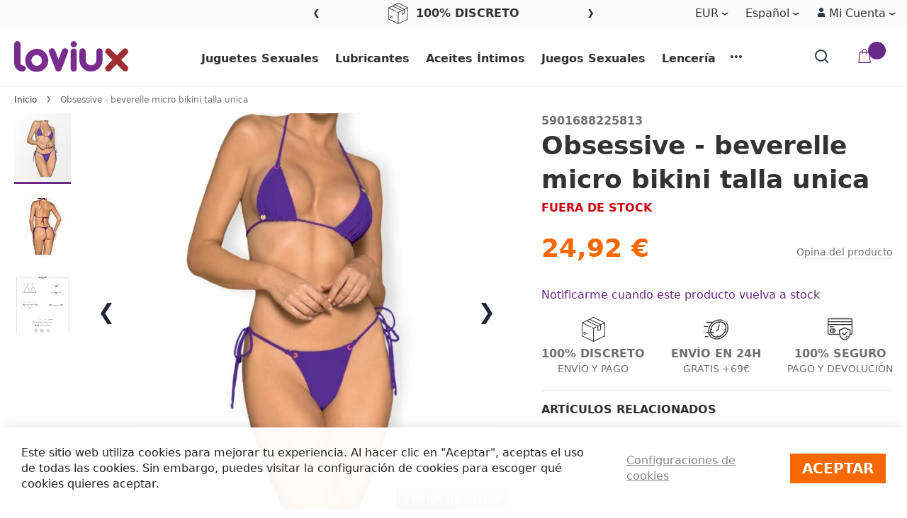

--- FILE ---
content_type: text/css
request_url: https://www.loviux.es/static/frontend/Local/loviux/es_ES/css/styles-l.min.css
body_size: 32415
content:
.login-container .g-recaptcha,.form-login .g-recaptcha{margin-bottom:10px !important}.required-captcha.checkbox{position:absolute;display:block;visibility:visible;overflow:hidden;opacity:0;width:1px;height:1px}.review-form .field-recaptcha{margin-bottom:10px}.form.send.friend .g-recaptcha{margin-top:40px}._amcheckout-selectable-container{display:flex;align-items:flex-start;flex-wrap:wrap;justify-content:space-between}._amcheckout-selectable-item{display:block;justify-content:space-between;box-sizing:border-box;padding:0 20px;width:100%;border:1px solid #f9f9f9;border-radius:2px;background:#f9f9f9;cursor:pointer}._amcheckout-selectable-item:not(:last-of-type){margin-bottom:15px}._amcheckout-selectable-item:hover{box-shadow:0 2px 8px rgba(56,77,108,.4)}._amcheckout-selectable-item.-selected{border-color:#1979c3}@media all and (min-width:768px){._amcheckout-selectable-item{width:48%}._amcheckout-selectable-item:nth-last-child(-n+2){margin-bottom:0}}.easycatalogimg-masonry{column-gap:1em;column-count:2}@media (min-width:1024px){.easycatalogimg-masonry{column-gap:2em}}@media (min-width:768px){.easycatalogimg-masonry.easycatalogimg-cols-2{column-count:2}.easycatalogimg-masonry.easycatalogimg-cols-3{column-count:3}.easycatalogimg-masonry.easycatalogimg-cols-4{column-count:4}.easycatalogimg-masonry.easycatalogimg-cols-5{column-count:5}.easycatalogimg-masonry.easycatalogimg-cols-6{column-count:6}}@media (min-width:768px) and (max-width:1023px){.easycatalogimg-masonry.easycatalogimg-cols-5,.easycatalogimg-masonry.easycatalogimg-cols-6{column-count:4}}.easycatalogimg-masonry .item{background-color:#f7f7f7;display:inline-block;width:100%;padding:2px;margin:0 0 1em}@media (min-width:1024px){.easycatalogimg-masonry .item{margin:0 0 2em}}.easycatalogimg-grid{display:flex;flex-wrap:wrap;margin:0}.easycatalogimg-grid .item{width:calc(50% - 0px*2);margin:0;padding:10px 10px 30px}@media (min-width:768px){.easycatalogimg-grid.easycatalogimg-cols-2 .item{width:calc(100%/2 - 0px*2)}.easycatalogimg-grid.easycatalogimg-cols-3 .item{width:calc(100%/3 - 0px*2)}.easycatalogimg-grid.easycatalogimg-cols-4 .item{width:calc(100%/4 - 0px*2)}.easycatalogimg-grid.easycatalogimg-cols-5 .item,.easycatalogimg-grid.easycatalogimg-cols-6 .item{width:calc(100%/4 - 0px*2)}}@media (min-width:1024px){.easycatalogimg-grid.easycatalogimg-cols-2 .item{width:calc(100%/2 - 0px*2)}.easycatalogimg-grid.easycatalogimg-cols-3 .item{width:calc(100%/3 - 0px*2)}.easycatalogimg-grid.easycatalogimg-cols-4 .item{width:calc(100%/4 - 0px*2)}.easycatalogimg-grid.easycatalogimg-cols-5 .item{width:calc(100%/5 - 0px*2)}.easycatalogimg-grid.easycatalogimg-cols-6 .item{width:calc(100%/6 - 0px*2)}}.easycatalogimg-departments .easycatalogimg a{color:#333}.easycatalogimg-departments .easycatalogimg .list-subcategories{font-size:.85em}.easycatalogimg-departments .easycatalogimg .list-subcategories a{color:#444}@media (min-width:768px) and (max-width:1023px){.swissup-navigationpro.navpro .md-hide{display:none !important}}@media (min-width:1024px){.swissup-navigationpro.navpro .lg-hide{display:none !important}}@media (min-width:768px) and (max-width:1023px){.navpro>.navpro-menu .md-hide-dropdown>a>.navpro-icon-caret:before{display:none !important}.navpro>.navpro-menu .md-hide-dropdown>.navpro-dropdown{display:none !important}.navpro>.navpro-menu .md-hide-dropdown a.level-top:before,.navpro>.navpro-menu .md-hide-dropdown a.level-top:after{display:none !important}}@media (min-width:1024px){.navpro>.navpro-menu .lg-hide-dropdown>a>.navpro-icon-caret:before{display:none !important}.navpro>.navpro-menu .lg-hide-dropdown>.navpro-dropdown{display:none !important}.navpro>.navpro-menu .lg-hide-dropdown a.level-top:before,.navpro>.navpro-menu .lg-hide-dropdown a.level-top:after{display:none !important}}@media (min-width:768px){.navpro.orientation-horizontal>ul{display:flex;flex-wrap:wrap;align-items:stretch}.navpro.orientation-horizontal>ul>li{display:flex;align-items:flex-end}}@media (min-width:768px){.navpro-dropdown.size-small{width:230px}.navpro-dropdown.size-medium{width:400px}.navpro-dropdown.size-large{width:650px}.navpro-dropdown.size-boxed>.navpro-dropdown-inner,.navpro-dropdown.size-fullwidth>.navpro-dropdown-inner,.navpro-dropdown.size-fullscreen,.navpro-dropdown.size-xlarge{width:850px}}@media (min-width:768px){.navpro.orientation-horizontal .navpro-dropdown-level1.size-boxed{background:0 0;border:0;box-shadow:none;min-width:0}.navpro.orientation-horizontal .navpro-dropdown-level1.size-boxed>.navpro-dropdown-inner{max-width:1280px;width:100%;margin:0 auto;box-sizing:border-box;background:#fff;border:1px solid #eaeaea;box-shadow:0 2px 2px -2px rgba(0,0,0,.1);min-width:230px}.navpro.orientation-horizontal .navpro-dropdown-level1.size-boxed,.navpro.orientation-horizontal .navpro-dropdown-level1.size-fullwidth,.navpro.orientation-horizontal .navpro-dropdown-level1.size-fullscreen{max-width:none;width:100%;left:0 !important}.navpro.orientation-horizontal .navpro-dropdown-level1.size-fullwidth>.navpro-dropdown-inner{max-width:1280px;width:100%;margin:0 auto}}@media (min-width:768px){.navpro-dropdown .multicolumn-8>li{width:12.5%}.navpro-dropdown .multicolumn-7>li{width:14.28571429%}.navpro-dropdown .multicolumn-6>li{width:16.66666667%}.navpro-dropdown .multicolumn-5>li{width:20%}.navpro-dropdown .multicolumn-4>li{width:25%}.navpro-dropdown .multicolumn-3>li{width:33.33333333%}.navpro-dropdown .multicolumn-2>li{width:50%}.navpro-dropdown .multicolumn-1>li{width:100%}}@media (min-width:768px){.navpro.dropdown-top.orientation-horizontal a.level-top .navpro-icon-caret:before{transform:rotate(180deg)}}@media (min-width:1024px){.navpro-overlay-element{position:fixed;left:0;top:0;right:0;bottom:0;z-index:495}.nav-open .navpro-with-slideout .navpro-overlay-element,.navpro-overlay-element.shown{visibility:visible;pointer-events:auto;opacity:1;transition:visibility 0ms linear,opacity .2s linear}}@media (min-width:768px){.navpro-sticky{top:0;position:sticky !important;z-index:99}.navpro-sticky.nav-sections{z-index:3}.navpro-sticky.sticky-active{z-index:500}.navpro-top100{top:100px}.navpro-top90{top:90px}.navpro-top80{top:80px}.navpro-top70{top:70px}.navpro-top60{top:60px}.navpro-top50{top:50px}.navpro-top40{top:40px}.navpro-top30{top:30px}.navpro-top20{top:20px}.navpro-top10{top:10px}}@media (min-width:768px){.navpro-with-slideout .page-header .nav-toggle{display:block;position:static;margin:21px 0 22px 8px}.navpro-with-slideout .page-header .header.content .nav-toggle+.logo{margin-left:15px}.navpro-with-slideout .nav-sections{margin:0}.navpro.navpro.navpro-slideout{position:fixed !important;background:#fff;box-shadow:0 0 7px rgba(0,0,0,.2);z-index:10000;max-width:none;padding:0;top:0;opacity:0;will-change:transform,opacity;transition-property:transform,opacity,visibility;transition-duration:0s;transform-origin:0 0}.navpro-with-slideout .navpro.navpro.navpro-slideout{transition-duration:.5s;transition-timing-function:cubic-bezier(.2,1,.2,1)}.nav-open .navpro.navpro.navpro-slideout{opacity:1}.navpro.navpro.navpro-slideout .navpro-menu{background:#fff;padding:0}.navpro.navpro.navpro-slideout .navpro-header{min-width:200px;padding:0 12px;color:#777;text-transform:uppercase}.navpro.navpro.navpro-slideout .navpro-header .navpro-close{cursor:pointer;width:20px;height:20px;position:relative;float:right;margin-left:auto}.navpro.navpro.navpro-slideout .navpro-header .navpro-close:before,.navpro.navpro.navpro-slideout .navpro-header .navpro-close:after{content:'';position:absolute;left:auto;right:10px;top:0;height:20px;width:2px;background-color:#333}.navpro.navpro.navpro-slideout .navpro-header .navpro-close:before{transform:rotate(45deg)}.navpro.navpro.navpro-slideout .navpro-header .navpro-close:after{transform:rotate(-45deg)}.navpro.navpro.navpro-slideout li.li-item.level0{margin:0}.navpro.navpro.navpro-slideout li.li-item.level0>a.level-top{border:1px solid #eaeaea;display:block}.navpro.navpro.navpro-slideout.navpro-theme-dark{background:#1d262d}.navpro.navpro.navpro-slideout.navpro-theme-dark .navpro-menu{background:#1d262d}.navpro.navpro.navpro-slideout.navpro-theme-dark li.li-item.level0>a.level-top{border-color:#232e36}.navpro.navpro.navpro-slideout.navpro-theme-dark .navpro-header{color:#eaeaea}.navpro.navpro.navpro-slideout.navpro-theme-dark .navpro-header .navpro-close:before,.navpro.navpro.navpro-slideout.navpro-theme-dark .navpro-header .navpro-close:after{background-color:#eaeaea}.navpro.navpro.navpro-slideout.navpro-theme-dark.orientation-vertical.navpro-accordion{-webkit-overflow-scrolling:touch}.navpro.navpro.navpro-slideout.navpro-theme-dark.orientation-vertical.navpro-accordion::-webkit-scrollbar{width:5px;height:5px}.navpro.navpro.navpro-slideout.navpro-theme-dark.orientation-vertical.navpro-accordion::-webkit-scrollbar-track{background-color:#13191d;border-radius:0}.navpro.navpro.navpro-slideout.navpro-theme-dark.orientation-vertical.navpro-accordion::-webkit-scrollbar-thumb{background-color:#31404c;border-radius:0}.navpro.navpro.navpro-slideout.orientation-horizontal{left:0;right:0;top:0;transform:translateY(-100%)}.nav-open .navpro.navpro.navpro-slideout.orientation-horizontal{transform:translateY(0)}.navpro.navpro.navpro-slideout.orientation-horizontal .navpro-menu{flex-wrap:nowrap;align-items:center}.navpro.navpro.navpro-slideout.orientation-horizontal li.li-item.level0>a.level-top{border-width:0 1px;margin-left:-1px}.navpro.navpro.navpro-slideout.orientation-vertical{width:300px;top:0;bottom:0;transform:translateX(-100%);left:0}.navpro.navpro.navpro-slideout.orientation-vertical.navpro-accordion{overflow:auto;-webkit-overflow-scrolling:touch}.navpro.navpro.navpro-slideout.orientation-vertical.navpro-accordion::-webkit-scrollbar{width:5px;height:5px}.navpro.navpro.navpro-slideout.orientation-vertical.navpro-accordion::-webkit-scrollbar-track{background-color:#ededed;border-radius:0}.navpro.navpro.navpro-slideout.orientation-vertical.navpro-accordion::-webkit-scrollbar-thumb{background-color:#cfcfcf;border-radius:0}.navpro.navpro.navpro-slideout.orientation-vertical.dropdown-left{transform:translateX(100%);right:0;left:auto}.nav-open .navpro.navpro.navpro-slideout.orientation-vertical{transform:translateX(0)}.navpro.navpro.navpro-slideout.orientation-vertical li.li-item.level0>a.level-top{border-width:1px 0;margin-top:-1px}.navpro.navpro.navpro-slideout.orientation-vertical .navpro-header{padding:16px 12px}}.navpro-ribbon .navpro-dropdown{border-radius:0 !important}.orientation-horizontal .navpro-ribbon .navpro-dropdown{max-width:none;border-width:1px 0 !important;left:0 !important;width:100% !important}.orientation-horizontal .navpro-ribbon .navpro-dropdown:not(.size-fullscreen)>.navpro-dropdown-inner{max-width:1280px;width:100%;margin:0 auto}.orientation-horizontal .navpro-ribbon .navpro-dropdown .navpro-dropdown{top:100% !important}.orientation-horizontal .navpro-ribbon .navpro-dropdown .navpro-icon-caret:before{transform:rotate(0)}.orientation-horizontal .navpro-ribbon .children{display:flex;flex-wrap:wrap}.navpro-slideout.orientation-vertical .navpro-ribbon .navpro-dropdown{left:100% !important;top:-1px !important;bottom:-1px}.rtl .orientation-vertical .navpro-ribbon .navpro-dropdown,.dropdown-left.orientation-vertical .navpro-ribbon .navpro-dropdown{left:auto !important;right:100% !important}.rtl .dropdown-left.orientation-vertical .navpro-ribbon .navpro-dropdown{right:auto !important;left:100% !important}.navpro-stacked ul li.ui-menu-item{position:static}.navpro-stacked ul li.ui-menu-item>.navpro-dropdown{top:-1px !important;left:100% !important}.rtl .navpro-stacked ul li.ui-menu-item>.navpro-dropdown,.navpro-rtl .navpro-stacked ul li.ui-menu-item>.navpro-dropdown{left:auto !important;right:100% !important}.navpro-stacked ul .navpro-dropdown.shown{transition-delay:0s}.dropdown-left .navpro-stacked ul li.ui-menu-item>.navpro-dropdown{left:auto !important;right:100% !important}.navpro-slideout.orientation-vertical .navpro-stacked .navpro-dropdown{transition-delay:0s;top:-1px !important;bottom:-1px !important;left:100% !important}.rtl .navpro-slideout.orientation-vertical .navpro-stacked .navpro-dropdown{left:auto !important;right:100% !important}.dropdown-left.orientation-vertical .navpro-stacked .navpro-dropdown{left:auto !important;right:100% !important}.rtl .dropdown-left.orientation-vertical .navpro-stacked .navpro-dropdown{right:auto !important;left:100% !important}@media (min-width:768px){.navpro.navpro-theme-compact .navpro-dropdown.size-small{min-width:180px;width:180px}.navpro.navpro-theme-compact .navpro-dropdown.size-medium{width:260px}.navpro.navpro-theme-compact .navpro-dropdown.size-large{width:450px}.navpro.navpro-theme-compact .navpro-dropdown.size-xlarge{width:600px}}.navpro.navpro-theme-air .navpro-dropdown{border-radius:4px;box-shadow:0 0 28px rgba(0,0,0,.2);border:0}.navpro.navpro-theme-air .navpro-dropdown>.navpro-shevron{border:0 !important}.navpro.navpro-theme-air.orientation-vertical,.navpro.navpro-theme-air.navpro-slideout{box-shadow:0 0 28px rgba(0,0,0,.2)}.navpro.navpro-theme-air.orientation-vertical:not(.navpro-slideout){padding:10px;border-radius:4px}.navpro.navpro-theme-air.orientation-vertical:not(.navpro-slideout) .level-top{color:#333}@media only screen and (min-device-width:320px) and (max-device-width:780px) and (orientation:landscape){.product-video{height:100%;width:81%}}.file-uploader-area{position:relative}.file-uploader-area input[type=file]{cursor:pointer;opacity:0;overflow:hidden;position:absolute;visibility:hidden;width:0}.file-uploader-area input[type=file]:focus+.file-uploader-button{box-shadow:0 0 0 1px #006bb4}.file-uploader-area input[type=file]:disabled+.file-uploader-button{cursor:default;opacity:.5;pointer-events:none}.file-uploader-summary{display:inline-block;vertical-align:top}.file-uploader-button{background:#eee;border:1px solid #ccc;box-sizing:border-box;color:#333;cursor:pointer;display:inline-block;font-family:'Open Sans','Helvetica Neue',Helvetica,Arial,sans-serif;font-size:1.4rem;font-weight:600;line-height:1.6rem;margin:0;padding:7px 15px;vertical-align:middle}.file-uploader-button._is-dragover{background:#d4d4d4;border:1px solid #006bb4}.file-uploader-spinner{background-image:url('../images/loader-1.gif');background-position:50%;background-repeat:no-repeat;background-size:15px;display:none;height:30px;margin-left:10px;vertical-align:top;width:15px}.file-uploader-preview .action-remove{bottom:4px;cursor:pointer;display:block;height:27px;left:6px;padding:2px;position:absolute;text-decoration:none;width:25px;z-index:2}.file-uploader-preview .action-remove>span{border:0;clip:rect(0,0,0,0);height:1px;margin:-1px;overflow:hidden;padding:0;position:absolute;width:1px}.file-uploader-preview .action-remove:before{-webkit-font-smoothing:antialiased;-moz-osx-font-smoothing:grayscale;font-size:1.6rem;line-height:inherit;color:#514943;content:'\e604';font-family:'FontAwesome';vertical-align:middle;display:inline-block;font-weight:400;overflow:hidden;speak:none;text-align:center;overflow:visible}.file-uploader-preview .action-remove:hover:before{color:#736963}.file-uploader-preview:hover .preview-image img,.file-uploader-preview:hover .preview-link:before{opacity:.7}.file-uploader-preview .preview-link{display:block;height:100%}.file-uploader-preview .preview-image img{bottom:0;left:0;margin:auto;max-height:100%;max-width:100%;position:absolute;right:0;top:0;z-index:1}.file-uploader-preview .preview-video{display:inline-block;text-decoration:none}.file-uploader-preview .preview-video:before{-webkit-font-smoothing:antialiased;-moz-osx-font-smoothing:grayscale;font-size:4rem;line-height:inherit;color:#ccc;content:'\e626';font-family:'FontAwesome';vertical-align:middle;display:inline-block;font-weight:400;overflow:hidden;speak:none;text-align:center;overflow:visible}.file-uploader-preview .preview-video:hover:before{color:#ccc}.file-uploader-preview .preview-video:before{left:0;margin-top:-2rem;position:absolute;right:0;top:50%;z-index:2}.file-uploader-preview .preview-document{display:inline-block;text-decoration:none}.file-uploader-preview .preview-document:before{-webkit-font-smoothing:antialiased;-moz-osx-font-smoothing:grayscale;font-size:7rem;line-height:inherit;color:#ccc;content:'\e626';font-family:'FontAwesome';vertical-align:middle;display:inline-block;font-weight:400;overflow:hidden;speak:none;text-align:center;overflow:visible}.file-uploader-preview .preview-document:hover:before{color:#ccc}.file-uploader-preview .preview-document:before{left:0;margin-top:-3.5rem;position:absolute;right:0;top:50%;z-index:2}.file-uploader-preview,.file-uploader-placeholder{background:#fff;border:1px solid #cacaca;box-sizing:border-box;cursor:pointer;display:block;height:150px;line-height:1;margin:10px 27.5px 10px 0;overflow:hidden;position:relative;width:150px}.file-uploader._loading .file-uploader-spinner{display:inline-block}.file-uploader .admin__field-note,.file-uploader .admin__field-error{margin-bottom:10px}.file-uploader .file-uploader-filename{overflow:hidden;text-overflow:ellipsis;white-space:nowrap;max-width:150px;word-break:break-all}.file-uploader .file-uploader-filename:first-child{margin-bottom:10px}.file-uploader .file-uploader-meta{color:#9e9e9e}.file-uploader .admin__field-fallback-reset{margin-left:10px}._keyfocus .file-uploader .action-remove:focus{box-shadow:0 0 0 1px #006bb4}.file-uploader-placeholder.placeholder-document{display:inline-block;text-decoration:none}.file-uploader-placeholder.placeholder-document:before{-webkit-font-smoothing:antialiased;-moz-osx-font-smoothing:grayscale;font-size:5rem;line-height:inherit;color:#ccc;content:'\e626';font-family:'FontAwesome';vertical-align:middle;display:inline-block;font-weight:400;overflow:hidden;speak:none;text-align:center;overflow:visible}.file-uploader-placeholder.placeholder-document:hover:before{color:#ccc}.file-uploader-placeholder.placeholder-document:before{left:0;position:absolute;right:0;top:20px;z-index:2}.file-uploader-placeholder.placeholder-image{display:inline-block;text-decoration:none}.file-uploader-placeholder.placeholder-image:before{-webkit-font-smoothing:antialiased;-moz-osx-font-smoothing:grayscale;font-size:5rem;line-height:inherit;color:#ccc;content:'\e626';font-family:'FontAwesome';vertical-align:middle;display:inline-block;font-weight:400;overflow:hidden;speak:none;text-align:center;overflow:visible}.file-uploader-placeholder.placeholder-image:hover:before{color:#ccc}.file-uploader-placeholder.placeholder-image:before{left:0;position:absolute;right:0;top:20px;z-index:2}.file-uploader-placeholder.placeholder-video{display:inline-block;text-decoration:none}.file-uploader-placeholder.placeholder-video:before{-webkit-font-smoothing:antialiased;-moz-osx-font-smoothing:grayscale;font-size:3rem;line-height:inherit;color:#ccc;content:'\e626';font-family:'FontAwesome';vertical-align:middle;display:inline-block;font-weight:400;overflow:hidden;speak:none;text-align:center;overflow:visible}.file-uploader-placeholder.placeholder-video:hover:before{color:#ccc}.file-uploader-placeholder.placeholder-video:before{left:0;position:absolute;right:0;top:30px;z-index:2}.file-uploader-placeholder-text{bottom:0;color:#008bdb;font-size:1.1rem;left:0;line-height:1.42857143;margin-bottom:15%;padding:0 22px;position:absolute;right:0;text-align:center}.data-grid-file-uploader{min-width:7rem}.data-grid-file-uploader._loading .file-uploader-spinner{display:block}.data-grid-file-uploader._loading .file-uploader-button:before{display:none}.data-grid-file-uploader .file-uploader-image{background:0 0;bottom:0;left:0;margin:auto;max-height:100%;max-width:100%;position:absolute;right:0;top:0;z-index:1}.data-grid-file-uploader .file-uploader-image+.file-uploader-area .file-uploader-button:before{display:none}.data-grid-file-uploader .file-uploader-area{z-index:2}.data-grid-file-uploader .file-uploader-spinner{height:100%;margin:0;position:absolute;top:0;width:100%}.data-grid-file-uploader .file-uploader-button{height:48px;text-align:center;display:block;text-decoration:none}.data-grid-file-uploader .file-uploader-button>span{border:0;clip:rect(0,0,0,0);height:1px;margin:-1px;overflow:hidden;padding:0;position:absolute;width:1px}.data-grid-file-uploader .file-uploader-button:before{-webkit-font-smoothing:antialiased;-moz-osx-font-smoothing:grayscale;font-size:1.3rem;line-height:48px;color:#8a837f;content:'\e626';font-family:'FontAwesome';vertical-align:middle;display:inline-block;font-weight:400;overflow:hidden;speak:none;text-align:center;overflow:visible}.data-grid-file-uploader .file-uploader-button:hover:before{color:#666}.data-grid-file-uploader .action-select-wrap{float:left}.data-grid-file-uploader .action-select-wrap .action-select{border:1px solid #cacaca;display:block;height:5rem;margin-left:-1px;padding:0;width:2rem}.data-grid-file-uploader .action-select-wrap .action-select:after{border-color:#8a837f transparent transparent;left:50%;margin:0 0 0 -5px}.data-grid-file-uploader .action-select-wrap .action-select:hover:after{border-color:#666 transparent transparent}.data-grid-file-uploader .action-select-wrap .action-select>span{display:none}.data-grid-file-uploader .action-select-wrap .action-menu{left:4rem;right:auto;z-index:2}.data-grid-file-uploader-inner{border:1px solid #cacaca;float:left;height:5rem;position:relative;width:5rem}@media only screen and (max-width:768px){.field-tooltip .field-tooltip-content{left:auto;right:-10px;top:40px}.field-tooltip .field-tooltip-content:before,.field-tooltip .field-tooltip-content:after{border:10px solid transparent;height:0;left:auto;margin-top:-21px;right:10px;top:0;width:0}.field-tooltip .field-tooltip-content:before{border-bottom-color:#f2f5f7}.field-tooltip .field-tooltip-content:after{border-bottom-color:#fff;top:1px}}@media only screen and (max-width:768px){.opc-block-summary .product-item .product-item-inner{display:block}.opc-block-summary .product-item .product-item-name-block{display:block;text-align:left}.opc-block-summary .product-item .subtotal{display:block;text-align:left}}@media all and (min-width:768px),print{.abs-product-options-list-desktop dt,.block-giftregistry-shared .item-options dt{clear:left;float:left;margin:0 10px 5.5px 0}.block-giftregistry-shared .item-options dt:after{content:': '}.abs-product-options-list-desktop dd,.block-giftregistry-shared .item-options dd{display:inline-block;float:left;margin:0 0 5.5px}.abs-button-desktop{width:auto}.abs-blocks-2columns,.abs-discount-block-desktop .block,.login-container .block,.account .column.main .block:not(.widget) .block-content .box,.form-address-edit>.fieldset,.form-edit-account .fieldset,.storecredit .block,.paypal-review-discount .block,.cart-discount .block{width:48%}.abs-discount-block-desktop .block:nth-child(1),.login-container .block:nth-child(1),.account .column.main .block:not(.widget) .block-content .box:nth-child(1),.form-address-edit>.fieldset:nth-child(1),.form-edit-account .fieldset:nth-child(1),.storecredit .block:nth-child(1),.paypal-review-discount .block:nth-child(1),.cart-discount .block:nth-child(1){clear:left;float:left}.abs-discount-block-desktop .block:nth-child(2),.login-container .block:nth-child(2),.account .column.main .block:not(.widget) .block-content .box:nth-child(2),.form-address-edit>.fieldset:nth-child(2),.form-edit-account .fieldset:nth-child(2),.storecredit .block:nth-child(2),.paypal-review-discount .block:nth-child(2),.cart-discount .block:nth-child(2){float:right}.abs-discount-block-desktop .block:nth-child(2)+*,.login-container .block:nth-child(2)+*,.account .column.main .block:not(.widget) .block-content .box:nth-child(2)+*,.form-address-edit>.fieldset:nth-child(2)+*,.form-edit-account .fieldset:nth-child(2)+*,.storecredit .block:nth-child(2)+*,.paypal-review-discount .block:nth-child(2)+*,.cart-discount .block:nth-child(2)+*{clear:both}.abs-margin-for-blocks-and-widgets-desktop,.page-main .block,.customer-review .product-details{margin-bottom:54px}.abs-reset-left-margin-desktop,.column.main .paypal-review .actions-toolbar,.column.main .block-giftregistry-shared-items .actions-toolbar{margin-left:0}.abs-action-remove-desktop,.abs-add-fields-desktop .fieldset .additional .action.remove,.form-giftregistry-share .fieldset .additional .action.remove,.form-giftregistry-edit .fieldset .additional .action.remove,.form-create-return .fieldset .additional .action.remove,.form.send.friend .fieldset .additional .action.remove{margin-left:90%}.abs-add-fields-desktop .fieldset .field .control,.form-giftregistry-share .fieldset .field .control,.form-giftregistry-edit .fieldset .field .control,.form-create-return .fieldset .field .control,.form.send.friend .fieldset .field .control{width:auto}.abs-margin-for-forms-desktop{margin-left:25.8%}.abs-visually-hidden-desktop,.modes-label,.block-search .label,.block-collapsible-nav .title,.product.data.items>.item.content #product-review-container:empty+.review-add{border:0;clip:rect(0,0,0,0);height:1px;margin:-1px;overflow:hidden;padding:0;position:absolute;width:1px}.abs-add-clearfix-desktop:before,.abs-add-clearfix-desktop:after,.paypal-review .block-content:before,.paypal-review .block-content:after,.paypal-review-discount:before,.paypal-review-discount:after,.order-review-form:before,.order-review-form:after,.block-cart-failed .block-content:before,.block-cart-failed .block-content:after,.cart-container:before,.cart-container:after,.login-container:before,.login-container:after,.account .page-title-wrapper:before,.account .page-title-wrapper:after,.account .column.main .block:not(.widget) .block-content:before,.account .column.main .block:not(.widget) .block-content:after,.block-addresses-list .items.addresses:before,.block-addresses-list .items.addresses:after,.block-giftregistry-shared .item-options:before,.block-giftregistry-shared .item-options:after,.data.table .gift-wrapping .nested:before,.data.table .gift-wrapping .nested:after,.data.table .gift-wrapping .content:before,.data.table .gift-wrapping .content:after,.block-wishlist-management:before,.block-wishlist-management:after,.magento-rma-guest-returns .column.main .block.block-order-details-view:before,.magento-rma-guest-returns .column.main .block.block-order-details-view:after,.order-links:before,.order-links:after,.account .column.main .block.block-order-details-view:before,.account .column.main .block.block-order-details-view:after,[class^=sales-guest-] .column.main .block.block-order-details-view:before,[class^=sales-guest-] .column.main .block.block-order-details-view:after,.sales-guest-view .column.main .block.block-order-details-view:before,.sales-guest-view .column.main .block.block-order-details-view:after,.page-header .header.panel:before,.page-header .header.panel:after,.header.content:before,.header.content:after{content:'';display:table}.abs-add-clearfix-desktop:after,.paypal-review .block-content:after,.paypal-review-discount:after,.order-review-form:after,.block-cart-failed .block-content:after,.cart-container:after,.login-container:after,.account .page-title-wrapper:after,.account .column.main .block:not(.widget) .block-content:after,.block-addresses-list .items.addresses:after,.block-giftregistry-shared .item-options:after,.data.table .gift-wrapping .nested:after,.data.table .gift-wrapping .content:after,.block-wishlist-management:after,.magento-rma-guest-returns .column.main .block.block-order-details-view:after,.order-links:after,.account .column.main .block.block-order-details-view:after,[class^=sales-guest-] .column.main .block.block-order-details-view:after,.sales-guest-view .column.main .block.block-order-details-view:after,.page-header .header.panel:after,.header.content:after{clear:both}.abs-add-box-sizing-desktop,.abs-shopping-cart-items-desktop,.column.main,.sidebar-main,.sidebar-additional,.bundle-options-container .block-bundle-summary,.block.crosssell,.magento-rma-guest-returns .column.main .block.block-order-details-view .block-content:not(.widget) .box,.account .column.main .block.block-order-details-view .block-content:not(.widget) .box,[class^=sales-guest-] .column.main .block.block-order-details-view .block-content:not(.widget) .box,.sales-guest-view .column.main .block.block-order-details-view .block-content:not(.widget) .box,.block-cart-failed,.cart-container .form-cart,.cart-container .cart-gift-item{box-sizing:border-box}.abs-add-box-sizing-desktop-m,.opc-wrapper{box-sizing:border-box}.abs-revert-field-type-desktop .fieldset>.field,.abs-revert-field-type-desktop .fieldset .fields>.field{margin:0 0 22px}.abs-revert-field-type-desktop .fieldset>.field:not(.choice)>.label,.abs-revert-field-type-desktop .fieldset .fields>.field:not(.choice)>.label{box-sizing:content-box;float:none;width:auto;text-align:left;padding:0}.abs-revert-field-type-desktop .fieldset>.field:not(.choice)>.control,.abs-revert-field-type-desktop .fieldset .fields>.field:not(.choice)>.control{float:none;width:auto}.abs-revert-field-type-desktop .fieldset>.field>.label,.abs-revert-field-type-desktop .fieldset .fields>.field>.label{margin:0 0 8px;display:inline-block}.abs-revert-field-type-desktop .fieldset>.field.choice:before,.abs-revert-field-type-desktop .fieldset .fields>.field.choice:before,.abs-revert-field-type-desktop .fieldset>.field.no-label:before,.abs-revert-field-type-desktop .fieldset .fields>.field.no-label:before{display:none}.abs-form-field-column-2 .fieldset .field,.form-giftregistry-share .fieldset .field,.form-giftregistry-edit .fieldset .field,.form-create-return .fieldset .field,.form.send.friend .fieldset .field{padding:0 12px 0 0;box-sizing:border-box;display:inline-block;width:50%;vertical-align:top}.abs-form-field-column-2 .fieldset .field+.fieldset,.form-giftregistry-share .fieldset .field+.fieldset,.form-giftregistry-edit .fieldset .field+.fieldset,.form-create-return .fieldset .field+.fieldset,.form.send.friend .fieldset .field+.fieldset{clear:both}.form-giftregistry-share .fieldset .field:nth-last-child(1),.form-giftregistry-share .fieldset .field:nth-last-child(2),.form-giftregistry-edit .fieldset .field:nth-last-child(1),.form-giftregistry-edit .fieldset .field:nth-last-child(2),.form-create-return .fieldset .field:nth-last-child(1),.form-create-return .fieldset .field:nth-last-child(2),.form.send.friend .fieldset .field:nth-last-child(1),.form.send.friend .fieldset .field:nth-last-child(2){margin-bottom:0}.abs-form-field-column-2 .fieldset .field .field,.form-giftregistry-share .fieldset .field .field,.form-giftregistry-edit .fieldset .field .field,.form-create-return .fieldset .field .field,.form.send.friend .fieldset .field .field{padding:0;width:100%}.abs-form-field-revert-column-1{width:100%}.abs-forms-general-desktop,.form-giftcard-redeem,.form-giftregistry-create{max-width:500px}.abs-forms-general-desktop .legend,.form-giftcard-redeem .legend,.form-giftregistry-create .legend{border:0;clip:rect(0,0,0,0);height:1px;margin:-1px;overflow:hidden;padding:0;position:absolute;width:1px}.abs-forms-general-desktop .legend+br,.form-giftcard-redeem .legend+br,.form-giftregistry-create .legend+br{display:none}.abs-revert-side-paddings,.checkout-cart-index .page-title-wrapper,.cart-summary .block .content,.cart-empty{padding-left:0;padding-right:0}.abs-account-block-font-size,.block-addresses-list address,.box-billing-address .box-content,.box-shipping-address .box-content,.box-address-billing .box-content,.box-address-shipping .box-content,.box-information .box-content,.block-balance-giftcard .block-content,.block-reviews-dashboard .product-name{font-size:1.6rem}.abs-account-table-margin-desktop,.table-wrapper.balance-history,.table-wrapper.reward-history,.table-wrapper.orders-recent{margin-top:-27.5px}.abs-action-print{display:inline-block;text-decoration:none}.abs-action-print:before{-webkit-font-smoothing:antialiased;-moz-osx-font-smoothing:grayscale;font-size:16px;line-height:16px;color:inherit;content:'\f02f';font-family:'FontAwesome';margin:0 4px 0 0;vertical-align:middle;display:inline-block;font-weight:400;overflow:hidden;speak:none;text-align:center;overflow:visible}.abs-no-display-desktop,.sidebar .block.widget .pager .item:not(.pages-item-next):not(.pages-item-previous),.sidebar .product-items .product-item-info .prolabels-wrapper>div,.sidebar .product-items .product-item-info .product-item-actions,.filter .filter-current~.filter-subtitle,.sidebar .filter .filter-current-subtitle:before{display:none}.abs-status-desktop,.return-status,.order-status{margin-top:6px;padding:5.5px 10px}.abs-title-orders-desktop .page-main .page-title-wrapper .order-date,.magento-rma-returns-returns .page-main .page-title-wrapper .order-date,.magento-rma-returns-view .page-main .page-title-wrapper .order-date,.account .page-main .page-title-wrapper .order-date,[class^=sales-guest-] .page-main .page-title-wrapper .order-date,.sales-guest-view .page-main .page-title-wrapper .order-date{margin:-14 0 18px}.abs-table-bordered-desktop{border:none}.abs-table-bordered-desktop>thead>tr>th,.abs-table-bordered-desktop>tbody>tr>th,.abs-table-bordered-desktop>tfoot>tr>th,.abs-table-bordered-desktop>thead>tr>td,.abs-table-bordered-desktop>tbody>tr>td,.abs-table-bordered-desktop>tfoot>tr>td{border:none}.abs-table-bordered-desktop>thead>tr>th,.abs-table-bordered-desktop>thead>tr>td{border-bottom:1px solid #eff0f1}.abs-pager-toolbar,.account .toolbar,.toolbar-giftregistry-results,.toolbar-wishlist-results{position:relative}.abs-pager-toolbar .toolbar-amount,.abs-pager-toolbar .limiter,.account .toolbar .toolbar-amount,.account .toolbar .limiter,.toolbar-giftregistry-results .toolbar-amount,.toolbar-giftregistry-results .limiter,.toolbar-wishlist-results .toolbar-amount,.toolbar-wishlist-results .limiter{position:relative;z-index:1}.abs-pager-toolbar .limiter,.account .toolbar .limiter,.toolbar-giftregistry-results .limiter,.toolbar-wishlist-results .limiter{display:inline-block;float:right}.abs-pager-toolbar .toolbar-amount,.account .toolbar .toolbar-amount,.toolbar-giftregistry-results .toolbar-amount,.toolbar-wishlist-results .toolbar-amount{line-height:36px;padding:0}.abs-pager-toolbar .pages,.account .toolbar .pages,.toolbar-giftregistry-results .pages,.toolbar-wishlist-results .pages{position:absolute;width:100%;z-index:0}.abs-shopping-cart-items-desktop,.block-cart-failed,.cart-container .form-cart,.cart-container .cart-gift-item{width:75%;float:left;-ms-flex-order:1;-webkit-order:1;order:1;padding-right:4%;position:relative}.abs-discount-block-desktop .block>.title,.paypal-review-discount .block>.title,.cart-discount .block>.title{border:0;padding:0 0 10px}.abs-discount-block-desktop .block>.title strong,.paypal-review-discount .block>.title strong,.cart-discount .block>.title strong{font-size:1.6rem}.abs-discount-block-desktop .block .content,.paypal-review-discount .block .content,.cart-discount .block .content{padding:0 0 22px}.abs-discount-block-desktop .actions-toolbar .secondary,.paypal-review-discount .actions-toolbar .secondary,.cart-discount .actions-toolbar .secondary{bottom:-30px;left:0;position:absolute}h1{font-size:4.8rem;margin-bottom:2rem}.navigation,.breadcrumbs,.page-header .header.panel,.header.content,.footer.content,.page-wrapper>.widget,.page-wrapper>.page-bottom,.block.category.event,.top-container,.page-main{box-sizing:border-box;margin-left:auto;margin-right:auto;max-width:1260px;padding-left:10px;padding-right:10px;width:auto}.page-main{width:100%}.columns{display:block}.column.main{min-height:300px}.page-layout-1column .column.main{width:100%;-ms-flex-order:2;-webkit-order:2;order:2}.page-layout-3columns .column.main{width:50%;display:inline-block;-ms-flex-order:2;-webkit-order:2;order:2}.page-layout-2columns-left .column.main{width:75%;float:right;-ms-flex-order:2;-webkit-order:2;order:2}.page-layout-2columns-right .column.main{width:75%;float:left;-ms-flex-order:1;-webkit-order:1;order:1}.sidebar-main{padding-right:15px}.page-layout-3columns .sidebar-main{width:25%;float:left;-ms-flex-order:1;-webkit-order:1;order:1}.page-layout-2columns-left .sidebar-main{width:25%;float:left;-ms-flex-order:1;-webkit-order:1;order:1}.page-layout-2columns-right .sidebar-main{width:25%;float:left;-ms-flex-order:1;-webkit-order:1;order:1}.page-layout-2columns-right .sidebar-main{padding-left:15px;padding-right:0}.sidebar-additional{clear:right;padding-left:15px}.page-layout-3columns .sidebar-additional{width:25%;float:right;-ms-flex-order:3;-webkit-order:3;order:3}.page-layout-2columns-left .sidebar-additional{width:25%;float:right;-ms-flex-order:2;-webkit-order:2;order:2}.page-layout-2columns-right .sidebar-additional{width:25%;float:right;-ms-flex-order:2;-webkit-order:2;order:2}.page-layout-2columns-left .main{padding-left:15px}.page-layout-2columns-left .sidebar-additional{clear:left;float:left;padding-left:0}.panel.header{padding:10px 20px}.nav-toggle{display:none}.nav-sections{-webkit-flex-shrink:0;flex-shrink:0;-webkit-flex-basis:auto;flex-basis:auto;margin-bottom:27.5px}.nav-sections-item-title{display:none}.nav-sections-item-content{display:block !important}.nav-sections-item-content>*{display:none}.nav-sections-item-content>.navigation{display:block}.navigation{font-size:16px;font-weight:600;height:inherit;left:auto;overflow:inherit;padding:0;position:relative;top:0;width:100%;z-index:3}.navigation:empty{display:none}.navigation ul{margin-top:0;margin-bottom:0;padding:0;position:relative}.navigation li.level0{border-top:none}.navigation li.level1{position:relative}.navigation .level0{margin:0;display:inline-block;position:relative}.navigation .level0:last-child{margin-right:0;padding-right:0}.navigation .level0:hover:after{content:'';display:block;position:absolute;top:0;left:100%;width:10px;height:calc(100% + 3px);z-index:1}.navigation .level0>.level-top{color:#333;line-height:47px;padding:0 12px;text-decoration:none;box-sizing:border-box;position:relative;display:inline-block}.navigation .level0>.level-top:hover,.navigation .level0>.level-top.ui-state-focus{color:#333;text-decoration:none}.navigation .level0.active>.level-top,.navigation .level0.has-active>.level-top{border-color:#ff7a0e;border-style:solid;border-width:0;color:#000;text-decoration:none;display:inline-block}.navigation .level0.parent:hover>.submenu{overflow:visible !important}.navigation .level0.parent>.level-top{padding-right:20px}.navigation .level0.parent>.level-top>.ui-menu-icon{position:absolute;right:0;display:inline-block;text-decoration:none}.navigation .level0.parent>.level-top>.ui-menu-icon>span{border:0;clip:rect(0,0,0,0);height:1px;margin:-1px;overflow:hidden;padding:0;position:absolute;width:1px}.navigation .level0.parent>.level-top>.ui-menu-icon:after{-webkit-font-smoothing:antialiased;-moz-osx-font-smoothing:grayscale;font-size:12px;line-height:20px;color:inherit;content:'\f107';font-family:'FontAwesome';vertical-align:middle;display:inline-block;font-weight:400;overflow:hidden;speak:none;text-align:center;overflow:visible}.navigation .level0 .submenu{background:#fff;border:1px solid #eaeaea;box-shadow:0 2px 2px -2px rgba(0,0,0,.1);font-size:16px;font-weight:400;min-width:230px;padding:15px 0;display:none;left:0;margin:0 !important;position:absolute;z-index:1;margin-top:11px}.navigation .level0 .submenu>ul{margin-top:11px}.navigation .level0 .submenu>ul:before,.navigation .level0 .submenu>ul:after{content:'';display:block;overflow:hidden;position:absolute}.navigation .level0 .submenu>ul:before{color:#fff;left:20px;top:-20px;border:10px solid transparent;height:0;width:0;border-bottom-color:#fff;z-index:4}.navigation .level0 .submenu>ul:after{border:11px solid transparent;height:0;width:0;border-bottom-color:#eaeaea;color:#eaeaea;left:19px;top:-22px;z-index:3}.navigation .level0 .submenu:before{content:'';display:block;position:absolute;width:100%;height:4px;left:0;top:-4px;z-index:1}.navigation .level0 .submenu a{display:block;line-height:inherit;color:#4a4a4a;padding:8px 10px}.navigation .level0 .submenu a:hover,.navigation .level0 .submenu a.ui-state-focus{background:#efefef;color:#333;text-decoration:none}.navigation .level0 .submenu .active>a{border-color:#ff7a0e;border-style:solid;border-width:0;color:#000}.navigation .level0 .submenu .submenu{top:0 !important;left:100% !important}.navigation .level0 .submenu .submenu-reverse{left:auto !important;right:100%}.navigation .level0 .submenu li{margin:0}.navigation .level0 .submenu li.parent>a>.ui-menu-icon{position:absolute;right:3px;display:inline-block;text-decoration:none}.navigation .level0 .submenu li.parent>a>.ui-menu-icon>span{border:0;clip:rect(0,0,0,0);height:1px;margin:-1px;overflow:hidden;padding:0;position:absolute;width:1px}.navigation .level0 .submenu li.parent>a>.ui-menu-icon:after{-webkit-font-smoothing:antialiased;-moz-osx-font-smoothing:grayscale;font-size:12px;line-height:20px;color:inherit;content:'\f105';font-family:'FontAwesome';vertical-align:middle;display:inline-block;font-weight:400;overflow:hidden;speak:none;text-align:center;overflow:visible}.navigation .level0.more{position:relative;display:inline-block;text-decoration:none}.navigation .level0.more:after{-webkit-font-smoothing:antialiased;-moz-osx-font-smoothing:grayscale;font-size:26px;line-height:inherit;color:inherit;content:'\f0d7';font-family:'FontAwesome';vertical-align:middle;display:inline-block;font-weight:400;overflow:hidden;speak:none;text-align:center;overflow:visible}.navigation .level0.more:before{display:none}.navigation .level0.more:after{cursor:pointer;padding:8px 12px;position:relative;z-index:1}.navigation .level0.more:hover>.submenu{overflow:visible !important}.navigation .level0.more li{display:block}.navigation li{position:relative}.navigation .level0>.level-top{text-transform:uppercase;font-family:-apple-system,system-ui,BlinkMacSystemFont,"Segoe UI",Helvetica,Arial,sans-serif,"Apple Color Emoji","Segoe UI Emoji","Segoe UI Symbol"}.panel.header .links,.panel.header .switcher{display:inline-block}.legend{border-bottom:1px solid #c5c5c5}.product.data.items{position:relative;z-index:1;border-bottom:0;margin-left:0;margin-right:0}.product.data.items:before,.product.data.items:after{content:'';display:table}.product.data.items:after{clear:both}.product.data.items>.item.title{float:left;width:auto}.product.data.items>.item.title>.switch{height:22px;display:block;position:relative;z-index:2}.product.data.items>.item.content{margin-top:22px;box-sizing:border-box;float:right;margin-left:-100%;width:100%}.product.data.items>.item.content:before,.product.data.items>.item.content:after{content:'';display:table}.product.data.items>.item.content:after{clear:both}.product.data.items>.item.content.active{display:block}.product.data.items>.item.title{margin:0 -1px 0 0}.product.data.items>.item.title>.switch{line-height:63px;text-decoration:none;background:#fafafa;border-bottom:none;height:63px;padding:1px 0}.product.data.items>.item.title>.switch:visited{text-decoration:none}.product.data.items>.item.title>.switch:hover{text-decoration:none}.product.data.items>.item.title>.switch:active{color:#333;text-decoration:none}.product.data.items>.item.title:not(.disabled)>.switch:active,.product.data.items>.item.title.active>.switch,.product.data.items>.item.title.active>.switch:focus,.product.data.items>.item.title.active>.switch:hover{color:#333;text-decoration:none}.product.data.items>.item.title.active>.switch,.product.data.items>.item.title.active>.switch:focus,.product.data.items>.item.title.active>.switch:hover{padding-bottom:2px}.product.data.items>.item.content{background:#fafafa;margin-top:66px;padding:48px 48px 0}.product.data.items:not(.accordion)>.item.title>.switch{text-shadow:none;box-shadow:none;border-color:#333;margin-top:0}.product.data.items:not(.accordion)>.item.title.active>.switch,.product.data.items:not(.accordion)>.item.title.active>.switch:focus,.product.data.items:not(.accordion)>.item.title.active>.switch:hover{box-shadow:none;border-color:#333;z-index:3;padding-top:1px;padding-bottom:2px;margin-top:0}.product.data.items .item.title a:after{display:none}.actions-toolbar{text-align:left}.actions-toolbar:before,.actions-toolbar:after{content:'';display:table}.actions-toolbar:after{clear:both}.actions-toolbar .primary{float:left}.actions-toolbar .primary,.actions-toolbar .secondary{display:inline-block}.actions-toolbar .primary a.action,.actions-toolbar .secondary a.action{display:inline-block}.actions-toolbar .primary .action{margin:0 15px 0 0}.actions-toolbar .secondary a.action{margin-top:6px}.actions-toolbar>.primary,.actions-toolbar>.secondary{margin-bottom:0}.actions-toolbar>.primary .action,.actions-toolbar>.secondary .action{margin-bottom:0;width:auto}.popup-content .fieldset .actions-toolbar .secondary{display:inline-block;float:none}.popup-content .fieldset .actions-toolbar .action.cancel{margin-top:6px}.modal-popup.modal-slide .modal-footer{border-top:1px solid #c1c1c1;text-align:right}.block-swissup-ajaxsearch-results .grid{display:flex;overscroll-behavior-y:contain}.block-swissup-ajaxsearch-results .grid .product-item-info-wrapper{min-width:450px;flex-grow:2;display:flex;flex-wrap:wrap}.block-swissup-ajaxsearch-results .grid .product-item-info-wrapper .product-item-info{width:33.33%;border-bottom:none;margin:0;box-sizing:border-box}.block-swissup-ajaxsearch-results .grid .product-item-info-wrapper .product-item-info .product-item-photo,.block-swissup-ajaxsearch-results .grid .product-item-info-wrapper .product-item-info .product-item-details{max-width:none;display:block;text-align:center}.block-swissup-ajaxsearch-results .grid .custom-item-info-wrapper{order:-1;flex-grow:1;min-width:170px;max-width:250px}ul.select2-results__options>li.select2-results__option{margin:0;padding:1px 6px}.block-swissup-ajaxsearch .swissup-ajaxsearch-filter-category-wrapper{display:block;box-sizing:border-box;padding:0;border:2px solid #333;border-top-right-radius:0;border-bottom-right-radius:0;background:#ae5ecf;position:relative;z-index:1;max-width:30%;margin-right:-1px}.block-swissup-ajaxsearch .swissup-ajaxsearch-filter-category-wrapper+.origin .input-text{box-shadow:none;border-top-left-radius:0;border-bottom-left-radius:0}.block-swissup-ajaxsearch .swissup-ajaxsearch-filter-category-wrapper .select2-container+.select2-container{right:auto !important;left:0 !important}.block-swissup-ajaxsearch .swissup-ajaxsearch-filter-category-wrapper .select2-container+.select2-container--open .select2-dropdown{right:auto;left:-1px}.block-swissup-ajaxsearch .swissup-ajaxsearch-filter-category-wrapper .select2-dropdown{min-width:250px;max-width:450px}.block-swissup-ajaxsearch .swissup-ajaxsearch-filter-category-wrapper .select2-dropdown:before{left:15px}.block-swissup-ajaxsearch .swissup-ajaxsearch-filter-category-wrapper .select2-dropdown:after{left:14px}.block-swissup-ajaxsearch .swissup-ajaxsearch-filter-category-wrapper .select2-container--default .select2-results{padding:3px}.block-swissup-ajaxsearch .swissup-ajaxsearch-filter-category-wrapper .select2-container--default .select2-results>.select2-results__options{padding-right:3px;-webkit-overflow-scrolling:touch}.block-swissup-ajaxsearch .swissup-ajaxsearch-filter-category-wrapper .select2-container--default .select2-results>.select2-results__options::-webkit-scrollbar{width:6px;height:6px}.block-swissup-ajaxsearch .swissup-ajaxsearch-filter-category-wrapper .select2-container--default .select2-results>.select2-results__options::-webkit-scrollbar-track{background-color:#e9e9e9;border-radius:4px}.block-swissup-ajaxsearch .swissup-ajaxsearch-filter-category-wrapper .select2-container--default .select2-results>.select2-results__options::-webkit-scrollbar-thumb{background-color:#333;border-radius:4px}.block-swissup-ajaxsearch .select2-container,.block-swissup-ajaxsearch .select2-container .select2-selection--single,.block-swissup-ajaxsearch .select2-container--default .select2-selection--single .select2-selection__arrow{height:100%}.block-swissup-ajaxsearch .select2-container .select2-selection--single{display:flex;align-items:center;height:100%;border:0;border-radius:0;background:0 0}.block-swissup-ajaxsearch .select2-container--default{color:inherit}.block-swissup-ajaxsearch .select2-container--default .select2-selection--single .select2-selection__arrow{top:0}.block-swissup-ajaxsearch .select2-container--default .select2-selection--single .select2-selection__arrow b{border-top-color:currentColor}.block-swissup-ajaxsearch .select2-container--default .select2-selection--single .select2-selection__rendered{height:auto;line-height:normal;color:inherit}.block-swissup-ajaxsearch .select2-container--default.select2-container--open .select2-selection--single .select2-selection__arrow b{border-bottom-color:currentColor}.block-swissup-ajaxsearch .select2-container--default .select2-search--dropdown .select2-search__field{box-shadow:none;height:auto}.block-search.block-swissup-ajaxsearch .actions .action.search{display:block;position:absolute;top:0}.block-search.block-swissup-ajaxsearch .field.search{display:flex;flex-wrap:nowrap}.block-search.block-swissup-ajaxsearch .field.search .origin{flex-grow:1}.swissup-ajaxsearch-folded-loading .block.block-search,.block-search.block-swissup-ajaxsearch.folded{width:20px;height:32px;opacity:0;padding:0}.swissup-ajaxsearch-folded-loading .block.block-search .field.search,.block-search.block-swissup-ajaxsearch.folded .field.search{position:absolute;width:0;height:0;padding:0;overflow:hidden}.swissup-ajaxsearch-folded-loading .block.block-search .action.search,.block-search.block-swissup-ajaxsearch.folded .action.search{width:20px;height:32px;right:0}.swissup-ajaxsearch-folded-loading .block.block-search .action.search:before,.block-search.block-swissup-ajaxsearch.folded .action.search:before{font-size:19px}.block-search.block-swissup-ajaxsearch.folded{opacity:1}.block-search.block-swissup-ajaxsearch.folded .field.search{z-index:1000;opacity:0}.block-search.block-swissup-ajaxsearch.folded .loading-mask{right:100%}.block-search.block-swissup-ajaxsearch.folded .action.search .loading-mask{display:none}.block-search.block-swissup-ajaxsearch.folded .action.close{position:absolute;z-index:1001;top:2px;right:0;line-height:32px;font-size:23px}.block-search.block-swissup-ajaxsearch.folded.shown .field.search{opacity:1;width:auto;height:auto;overflow:visible;min-width:350px;padding:0;top:0;transition:.3s opacity ease-in-out}.block-search.block-swissup-ajaxsearch.folded.shown .action.search{display:none}.block-search.block-swissup-ajaxsearch.folded.shown .action.close{width:20px;height:32px;transition:.3s opacity ease-in-out;opacity:1;overflow:visible}.ajaxsearch-mask{opacity:0;position:fixed;background:rgba(255,255,255,0);z-index:999}.ajaxsearch-mask.shown{left:0;right:0;top:0;bottom:0;opacity:1;transition:.3s opacity ease-in-out}.block-search.block-swissup-ajaxsearch.inline .field.search{background-color:transparent}.block-search.block-swissup-ajaxsearch.inline .field.search .input-text{box-shadow:0 0 10px 15px #fff}.block-search.block-swissup-ajaxsearch.inline .swissup-ajaxsearch-filter-category-wrapper{flex-shrink:0;min-width:90px;width:90px;margin-right:-90px}.block-search.block-swissup-ajaxsearch.inline .swissup-ajaxsearch-filter-category-wrapper+.origin .input-text{padding-left:95px}.block-search.block-swissup-ajaxsearch.inline.shown .field.search{left:auto;right:0}.block-search.block-swissup-ajaxsearch.fullscreen .field.search .input-text,.block-search.block-swissup-ajaxsearch.fullscreen .field.search .select2-selection--single{font-size:40px;font-weight:600}.block-search.block-swissup-ajaxsearch.fullscreen .field.search .control,.block-search.block-swissup-ajaxsearch.fullscreen .field.search .input-text,.block-search.block-swissup-ajaxsearch.fullscreen .field.search .twitter-typeahead{height:100%}.block-search.block-swissup-ajaxsearch.fullscreen .field.search .input-text{border:0;box-shadow:none;background:#fff;padding-left:15px;padding-top:0;padding-bottom:0}.block-search.block-swissup-ajaxsearch.fullscreen .field.search .input-text::placeholder{color:#cacaca}.block-search.block-swissup-ajaxsearch.fullscreen .swissup-ajaxsearch-filter-category-wrapper{border:0;background:#fff;border-right:4px solid #333;min-width:140px;max-width:200px}.block-search.block-swissup-ajaxsearch.fullscreen .action.close{font-size:60px;line-height:80px}.block-search.block-swissup-ajaxsearch.fullscreen.shown{z-index:9999;position:static}.block-search.block-swissup-ajaxsearch.fullscreen.shown .field.search{z-index:1000;left:0;right:0;top:30px;height:80px;padding-left:10%;padding-right:10%;transition:0ms opacity ease-in-out}.block-search.block-swissup-ajaxsearch.fullscreen.shown .action.close{right:10%;top:30px;width:40px;height:80px;transition:0ms opacity ease-in-out}.block-search.block-swissup-ajaxsearch.fullscreen .block-swissup-ajaxsearch-results{margin-top:10px;padding-top:10px;border:0;border-top:4px solid #333;box-shadow:none;filter:none;max-width:none}.block-search.block-swissup-ajaxsearch.fullscreen .block-swissup-ajaxsearch-results:before,.block-search.block-swissup-ajaxsearch.fullscreen .block-swissup-ajaxsearch-results:after{display:none}.block-search.block-swissup-ajaxsearch.fullscreen .block-swissup-ajaxsearch-results .tt-dataset{max-height:none}.block-search.block-swissup-ajaxsearch.fullscreen .block-swissup-ajaxsearch-results .list{font-size:1.5rem}.block-search.block-swissup-ajaxsearch.fullscreen .ajaxsearch-mask{background:#fff}.block-search.block-swissup-ajaxsearch.fullscreen .ajaxsearch-mask.shown{transition:0ms opacity ease-in-out}.block-search.block-swissup-ajaxsearch.fullscreen .select2-container--default .select2-selection--single .select2-selection__arrow{right:7px}.block-search.block-swissup-ajaxsearch.fullscreen .select2-container--default .select2-results>.select2-results__options{max-height:400px}.product.data.items.expanded{display:flex;flex-flow:row wrap}.product.data.items.expanded>.item.title{width:25%;padding:22px 10px 0}.product.data.items.expanded>.item.title h2{font-size:3rem}.product.data.items.expanded>.item.content{border-top:2px solid #eff0f1;width:calc(75% - 1px);padding:32px 10px 0}.product.data.items.accordion{margin:0;padding:0}.product.data.items.accordion>.item.title{box-sizing:border-box;float:none;width:100%}.product.data.items.accordion>.item.title>.switch{display:block}.product.data.items.accordion>.item.content{box-sizing:border-box;display:block;float:none;margin:0}.product.data.items.accordion>.item.content:before,.product.data.items.accordion>.item.content:after{content:'';display:table}.product.data.items.accordion>.item.content:after{clear:both}.product.data.items.accordion>.item.content.active{display:block}.product.data.items.accordion>.item.title{margin:0 0 5px}.product.data.items.accordion>.item.title>.switch{background:#eff0f1;height:50px;padding:1px 10px;font-family:-apple-system,system-ui,BlinkMacSystemFont,"Segoe UI",Helvetica,Arial,sans-serif,"Apple Color Emoji","Segoe UI Emoji","Segoe UI Symbol";font-weight:600;line-height:50px;color:#8f98a1;text-decoration:none}.product.data.items.accordion>.item.title>.switch:visited{text-decoration:none}.product.data.items.accordion>.item.title>.switch:hover{color:#333;text-decoration:none}.product.data.items.accordion>.item.title>.switch:active{color:#333;text-decoration:none}.product.data.items.accordion>.item.title:not(.disabled)>.switch:active,.product.data.items.accordion>.item.title.active>.switch,.product.data.items.accordion>.item.title.active>.switch:focus,.product.data.items.accordion>.item.title.active>.switch:hover{color:#333;text-decoration:none;padding-bottom:1px}.product.data.items.accordion>.item.content{background:#fafafa;margin:-5px 0 5px;padding:10px 15px}.product.data.items.accordion>.item.title.active>.switch,.product.data.items.accordion>.item.title.active>.switch:focus,.product.data.items.accordion>.item.title.active>.switch:hover{padding:1px 10px}.product.data.items.accordion>.item.title a:after{display:block !important}.cookie-bar-mode-minimalistic .cookie-bar-container{flex-direction:row}.cookie-bar-mode-minimalistic .cookie-bar-buttons{justify-content:flex-end;width:30%;margin:0 0 0 40px}.cookie-settings-multicols .cookie-groups{display:flex;flex-wrap:wrap;align-items:flex-start;justify-content:space-between}.cookie-settings-multicols .cookie-group{width:calc(50% - 7px)}.cookie-settings-multicols .cookie-group-description{min-height:85px}.products-grid .product-item-photo,.products-list .product-item-photo{position:relative}.products-grid .product-item-photo:hover .product-image-container,.products-list .product-item-photo:hover .product-image-container{z-index:0}.products-grid .product-item-photo:hover .hover-image,.products-list .product-item-photo:hover .hover-image{opacity:1;z-index:1}.products-grid .product-item-photo{display:block}.table.grouped .col.qty{width:30%}.payment-method-braintree .cvv .field-tooltip{left:6rem}.braintree-paypal-account{border-color:#ccc;border-style:solid;border-width:1px 0;display:inline-block;width:50%}.account .table-credit-cards .col.actions{width:100px}.block-category-event.block:last-child{margin-bottom:33px;padding:10px 0 33px}.block-category-event .block-title{margin:0}.block-category-event .block-title strong{font-size:2.4rem}.block-category-event .ticker li{display:none;margin:0 50px}.block-category-event .ticker .value{font-size:6rem}.block-category-event .ticker .label{font-size:1.4rem;text-transform:none}.block-category-event .dates .date{font-size:5rem}.block-category-event .dates .start{padding-right:50px}.block-category-event .dates .start:after{font-size:5rem;right:10px}.contact-index-index .column:not(.sidebar-additional) .form.contact{min-width:600px}.paypal-review .paypal-review-title{border-bottom:1px solid #eff0f1}.paypal-review .block-content .box-order-shipping-address,.paypal-review .block-content .box-order-shipping-method,.paypal-review .block-content .box-order-shipping-method+.box-order-billing-address{box-sizing:border-box;float:left;width:33%}.paypal-review .block-content .box-order-shipping-address{padding:0 5%;width:34%}.paypal-review .table-paypal-review-items .col.price,.paypal-review .table-paypal-review-items .col.qty{text-align:center}.paypal-review .table-paypal-review-items .col.item{width:60%}.paypal-review .col.subtotal,.paypal-review .mark,.paypal-review .amount{text-align:right}.paypal-review-discount{border-top:1px solid #eff0f1}.paypal-review-discount .block{margin-bottom:16.5px}.paypal-review-discount .block.giftcard.active{padding-bottom:44px}.paypal-review-discount .block .title:after{display:inline;margin-left:10px;position:static}.paypal-review-discount .block .content{padding-bottom:0}.order-review-form .actions-toolbar>.primary{float:right}.order-review-form .action.primary{margin-right:0}.block-cart-failed .secondary .action{margin:0}.block-cart-failed .actions.primary{float:right}.bundle-actions .action.primary.customize{width:auto}.bundle-options-container .legend.title{font-size:4.8rem}.bundle-options-container .bundle-options-wrapper,.bundle-options-container .product-options-wrapper{float:left;width:57%}.bundle-options-container .block-bundle-summary{float:right;margin-top:66px;padding:10px 22px;position:relative;width:40%}.bundle-options-container .block-bundle-summary .price-box .price-wrapper,.bundle-options-container .block-bundle-summary .price-box .price-wrapper>.price{color:#575757;font-size:36px;font-weight:600;line-height:36px}.bundle-options-container .block-bundle-summary .price-container .weee{color:#575757}.bundle-options-container .block-bundle-summary .price-container .weee .price{font-size:1.2rem;font-weight:700}.bundle-options-container .block-bundle-summary .price-including-tax+.price-excluding-tax .price{font-size:1.4rem;line-height:16px}.bundle-options-container .block-bundle-summary .box-tocart .action.primary{margin-right:1%;width:auto}.bundle-options-container .block-bundle-summary .product-addto-links{text-align:left}.page-layout-2columns-left .bundle-options-container .bundle-options-wrapper,.page-layout-2columns-left .bundle-options-container .block-bundle-summary,.page-layout-2columns-right .bundle-options-container .bundle-options-wrapper,.page-layout-2columns-right .bundle-options-container .block-bundle-summary,.page-layout-3columns .bundle-options-container .bundle-options-wrapper,.page-layout-3columns .bundle-options-container .block-bundle-summary{width:48%}.page-products .products-grid .product-item{margin-left:2%;width:calc((100% - 4%)/3)}.page-products .products-grid .product-item:nth-child(3n+1){margin-left:0}.page-products.page-layout-1column .products-grid .product-item{width:25%}.page-products.page-layout-3columns .products-grid .product-item{width:50%}.page-products .columns{padding-top:0;position:relative;z-index:1}.toolbar-amount{display:block;float:left;position:static}.products.wrapper~.toolbar .pages{float:left;margin-bottom:0}.modes{display:inline-block;float:left;margin-right:22px}.products.wrapper~.toolbar .modes{display:none}.modes-mode{background-color:#fff;box-shadow:none;color:#5e5e5e;border:1px solid #eff0f1;border-right:0;float:left;font-weight:400;line-height:1;padding:7px 10px;text-align:center;display:inline-block;text-decoration:none}.modes-label+.modes-mode{border-radius:3px 0 0 3px}.modes-mode:hover{color:#5e5e5e;background:#fafafa}.modes-mode:last-child{border-radius:0 3px 3px 0;border-right:1px solid #eff0f1}.modes-mode.active{box-shadow:none;background:#ededed;color:#9e9e9e}.modes-mode:before{-webkit-font-smoothing:antialiased;-moz-osx-font-smoothing:grayscale;font-size:14px;line-height:inherit;color:#7d7d7d;font-family:'FontAwesome';vertical-align:middle;display:inline-block;font-weight:400;overflow:hidden;speak:none;text-align:center;overflow:visible}.modes-mode:hover:before{color:#7d7d7d}.page-products .sorter{position:static}.mode-list:before{content:''}.products.wrapper~.toolbar .limiter{display:block;float:right}.product-info-main .page-title-wrapper h1{margin-bottom:15.5px}.product-info-main .product-add-form{padding-top:22px}.box-tocart .action.tocart{margin-bottom:0;margin-right:1%;width:49%}.product-social-links{text-align:left}.product-options-bottom .price-box .price-container,.product-info-price .price-box .price-container{font-size:24px}.product-options-bottom .price-box .price-container .price,.product-info-price .price-box .price-container .price{font-size:36px;line-height:36px}.product-options-bottom .price-box .price-including-tax+.price-excluding-tax .price,.product-info-price .price-box .price-including-tax+.price-excluding-tax .price{font-size:1.4rem;line-height:16px}.product-info-main{float:right}.product.media{float:left;margin-bottom:27.5px}.page-layout-1column .product-info-main{width:40%}.page-layout-1column .product.media{width:57%}.page-layout-2columns-left .product-info-main,.page-layout-2columns-right .product-info-main,.page-layout-3columns .product-info-main{width:48%}.page-layout-2columns-left .product.media,.page-layout-2columns-right .product.media,.page-layout-3columns .product.media{width:50%}.product-add-form .product-options-wrapper .field .control{width:80%}.sidebar .product-items .product-item-info .product-item-photo{float:left;left:auto;margin:0 10px 10px 0;position:relative;top:auto}.sidebar .product-items .product-item-details{margin:0}.sidebar .product-items .product-item-actions{clear:left}.catalog-category-view.page-layout-1column .column.main{min-height:inherit}.compare.wrapper{float:right;margin:0;padding:0;list-style:none none}.compare.wrapper .action.compare{line-height:52px;color:#333;text-decoration:none}.compare.wrapper .action.compare:visited{color:#333;text-decoration:none}.compare.wrapper .action.compare:hover{color:#333;text-decoration:underline}.compare.wrapper .action.compare:active{color:#333;text-decoration:underline}.compare.wrapper .counter.qty{color:#7d7d7d}.compare.wrapper .counter.qty:before{content:'('}.compare.wrapper .counter.qty:after{content:')'}.block-search{float:right;padding-left:15px;position:relative;width:250px;z-index:4}.block-search .control{border-top:0;margin:0;padding:0}.block-search input{margin:0;padding-right:35px;position:static}.block-search input::-webkit-input-placeholder{color:#575757}.block-search input:-moz-placeholder{color:#575757}.block-search input::-moz-placeholder{color:#575757}.block-search input:-ms-input-placeholder{color:#575757}.block-search .action.search{display:inline-block;background-image:none;background:0 0;-moz-box-sizing:content-box;border:0;box-shadow:none;line-height:inherit;margin:0;padding:0;text-decoration:none;text-shadow:none;font-weight:400;text-transform:none;color:#333;position:absolute;right:10px;top:0;z-index:1}.block-search .action.search>span{border:0;clip:rect(0,0,0,0);height:1px;margin:-1px;overflow:hidden;padding:0;position:absolute;width:1px}.block-search .action.search:before{-webkit-font-smoothing:antialiased;-moz-osx-font-smoothing:grayscale;font-size:16px;line-height:32px;color:#757575;content:'\f002';font-family:'FontAwesome';margin:0;vertical-align:top;display:inline-block;font-weight:400;overflow:hidden;speak:none;text-align:center;overflow:visible}.block-search .action.search:hover:before{color:#333}.block-search .action.search:active:before{color:inherit}.block-search .action.search:focus,.block-search .action.search:active{background:0 0;border:none}.block-search .action.search:hover{background:0 0;border:none}.block-search .action.search.disabled,.block-search .action.search[disabled],fieldset[disabled] .block-search .action.search{pointer-events:none;opacity:.5}.block-search .action.search:focus,.block-search .action.search:active{color:#333}.block-search .action.search:hover{color:#333}.block-search .action.search:focus:before{color:#333}.search-autocomplete{margin-top:0}.checkout-cart-index .page-main{padding-left:10px;padding-right:10px}.cart-container .form-cart .actions.main{text-align:right}.cart-container .widget{float:left}.cart-container .widget.block{margin-bottom:22px}.cart-summary{width:25%;float:right;-ms-flex-order:2;-webkit-order:2;order:2;padding:1px 22px 27.5px;position:relative}.cart-summary>.title{display:block}.cart-summary .fieldset .actions-toolbar{margin-left:0}.cart-summary .fieldset .actions-toolbar>.secondary{float:none}.cart-summary .block>.title{padding-left:0}.cart-summary .block>.title:after{right:3px}.cart-summary .block .fieldset .field{margin:0 0 22px;margin:0 0 10px}.cart-summary .block .fieldset .field:not(.choice)>.label{box-sizing:content-box;float:none;width:auto;text-align:left;padding:0}.cart-summary .block .fieldset .field:not(.choice)>.control{float:none;width:auto}.cart-summary .block .fieldset .field>.label{margin:0 0 8px;display:inline-block}.cart-summary .block .fieldset .field.choice:before,.cart-summary .block .fieldset .field.no-label:before{display:none}.cart-summary .checkout-methods-items{padding:0}.cart.table-wrapper .items{min-width:100%;width:auto}.cart.table-wrapper tbody td{padding-top:20px}.cart.table-wrapper .item .col.item{padding:20px 8px 22px 0}.cart.table-wrapper .item-actions td{padding:0}.cart.table-wrapper .product-item-photo{display:table-cell;max-width:100%;padding-right:22px;position:static;vertical-align:top;width:1%}.cart.table-wrapper .product-item-details{display:table-cell;padding-bottom:35px;vertical-align:top;white-space:normal;width:99%}.cart-products-toolbar{margin:2px 0 0}.cart-products-toolbar .toolbar-amount{line-height:30px;margin:0}.cart-products-toolbar .pages{float:right}.cart-products-toolbar .pages .item:last-child{margin-right:0}.cart.table-wrapper .cart-products-toolbar+.cart thead tr th.col{padding-bottom:10px;padding-top:10px}.cart.table-wrapper .cart+.cart-products-toolbar{margin-top:27.5px}.cart-discount{width:75%;float:left;-ms-flex-order:1;-webkit-order:1;order:1;border:0;box-sizing:border-box;padding-right:4%}.cart-discount .block .title:after{display:inline;margin-left:10px;position:static}.cart-discount .block.discount{width:auto}.block.crosssell{width:75%;float:left;-ms-flex-order:1;-webkit-order:1;order:1;padding:0 4% 0 0}.block.crosssell .products-grid .product-item{width:25%}.minicart-wrapper{margin-left:13px}.minicart-wrapper .block-minicart{width:390px}.minilist .action.delete:before,.minicart-wrapper .action.edit:before{font-size:16px;line-height:inherit}.opc-wrapper{width:66.66666667%;float:left;-ms-flex-order:1;-webkit-order:1;order:1;padding-right:33px}.checkout-onepage-success .print{display:block;float:right;margin:23px 0 0}.opc-estimated-wrapper{display:none}.opc-progress-bar{margin:0 0 22px;counter-reset:i;display:block;font-size:0}.opc-progress-bar-item{margin:0 0 10px;width:185px;display:inline-block;position:relative;text-align:center;vertical-align:top}.opc-progress-bar-item:before{background:#e4e4e4;border:1px solid #ccc;top:19px;transition:background .3s;content:'';height:7px;left:0;position:absolute;width:100%}.opc-progress-bar-item:first-child:before{border-radius:6px 0 0 6px}.opc-progress-bar-item:last-child:before{border-radius:0 6px 6px 0}.opc-progress-bar-item>span{display:inline-block;padding-top:45px;width:100%;word-wrap:break-word;color:#666;font-weight:300;font-size:1.8rem}.opc-progress-bar-item>span:before,.opc-progress-bar-item>span:after{background:#e4e4e4;border:1px solid #ccc;height:38px;margin-left:-19px;transition:background .3s;width:38px;border-radius:50%;content:'';left:50%;position:absolute;top:0}.opc-progress-bar-item>span:after{background:#fff;height:26px;margin-left:-13px;top:6px;width:26px;content:counter(i);counter-increment:i;color:#333;font-weight:600;font-size:1.8rem}.opc-progress-bar-item._complete{cursor:pointer}.opc-progress-bar-item._complete:hover:before{background:#d7d7d7}.opc-progress-bar-item._complete:hover>span:before{background:#d7d7d7}.opc-progress-bar-item._complete>span{color:#8f98a1}.opc-progress-bar-item._complete>span:after{font-family:'FontAwesome';content:'\f00c'}.opc-progress-bar-item._active:before{background:#ff7a0e;border-color:#ff7a0e}.opc-progress-bar-item._active>span{color:#333;font-weight:600}.opc-progress-bar-item._active>span:before{background:#ff7a0e;border-color:#ff7a0e}.opc-progress-bar-item._active>span:after{border-color:#ff7a0e;content:'\f00c';font-family:'FontAwesome'}.checkout-index-index .modal-popup .form-shipping-address{max-width:500px}.checkout-index-index .modal-popup .modal-footer .action-save-address{float:right;margin:0 0 0 22px}.checkout-shipping-method .actions-toolbar>.primary{float:right}.checkout-shipping-method .actions-toolbar .action.primary{margin:0}.opc-wrapper .form-login,.opc-wrapper .form-shipping-address{max-width:500px}.opc-wrapper .form-login{border-bottom:1px solid #ccc;padding-bottom:22px}.table-checkout-shipping-method{width:auto}.opc-sidebar{margin:46px 0 22px;width:33.33333333%;float:right;-ms-flex-order:2;-webkit-order:2;order:2}.opc-summary-wrapper .modal-header .action-close{display:none}.authentication-dropdown{background-color:#fff;border:1px solid #aeaeae;-webkit-transform:scale(1,0);-webkit-transform-origin:0 0;-webkit-transition:-webkit-transform linear .1s,visibility 0s linear .1s;position:absolute;text-align:left;top:100%;transform:scale(1,0);transform-origin:0 0;transition:transform linear .1s,visibility 0s linear .1s;visibility:hidden;width:100%}.authentication-dropdown._show{z-index:101;-webkit-transform:scale(1,1);-webkit-transition:-webkit-transform linear .1s,visibility 0s linear 0s;transform:scale(1,1);transition:transform linear .1s,visibility 0s linear 0s;visibility:visible}.authentication-wrapper{width:33.33333333%;text-align:right}.block-authentication .block-title{font-size:4.2rem;border-bottom:0;margin-bottom:27.5px}.block-authentication .actions-toolbar>.primary{display:inline;float:right;margin-right:0}.block-authentication .actions-toolbar>.primary .action{margin-right:0}.block-authentication .actions-toolbar>.secondary{float:left;margin-right:2rem;padding-top:1rem}.popup-authentication .modal-inner-wrap{min-width:768px;width:60%}.popup-authentication .block-authentication{display:-webkit-flex;display:-ms-flexbox;display:flex;-webkit-flex-direction:row;-ms-flex-direction:row;flex-direction:row;border-top:1px solid #c1c1c1}.popup-authentication .block[class],.popup-authentication .form-login,.popup-authentication .fieldset,.popup-authentication .block-content{display:-webkit-flex;display:-ms-flexbox;display:flex;-webkit-flex-direction:column;-ms-flex-direction:column;flex-direction:column;-webkit-flex-grow:1;flex-grow:1}.popup-authentication .block[class]{box-sizing:border-box;float:left;padding:10px 33px 0 0;width:50%}.popup-authentication .block[class]+.block{border-left:1px solid #c1c1c1;border-top:0;margin:0;padding:10px 0 0 44px}.popup-authentication .block[class]+.block:before{left:0;top:50%}.popup-authentication .actions-toolbar{margin-bottom:0;margin-top:auto}.checkout-payment-method .actions-toolbar .primary{float:right;margin:0}.checkout-payment-method .fieldset>.field-select-billing>.control{float:none;width:100%}.checkout-billing-address .action-update{float:right}.checkout-billing-address .actions-toolbar .action-cancel{margin:6px 22px 0 0}.checkout-payment-method .payment-option-title{padding-left:22px}.checkout-payment-method .payment-option-content .payment-option-inner+.actions-toolbar{margin-left:0}.login-container .block.login .actions-toolbar>.primary{margin-bottom:0;margin-right:33px}.login-container .block.login .actions-toolbar>.secondary{float:left}.login-container .fieldset>.field>.control{width:80%}.form-create-account .fieldset-fullname .fields{display:table;width:100%}.form-create-account .fieldset-fullname .fields .field{display:table-cell}.form-create-account .fieldset-fullname .fields .field+.field{padding-left:10px}.form-create-account .fieldset-fullname .field-name-prefix,.form-create-account .fieldset-fullname .field-name-suffix{width:50px}.form.password.reset,.form.send.confirmation,.form.password.forget,.form.create.account,.form.search.advanced,.form.form-orders-search{min-width:600px;width:50%}.account.page-layout-2columns-left .sidebar-main,.account.page-layout-2columns-left .sidebar-additional{width:22.3%}.account.page-layout-2columns-left .column.main{width:77.7%}.account.page-layout-2columns-left .sidebar-main .block{margin-bottom:0}.account .data.table{margin-bottom:0}.account .data.table .col.actions{white-space:nowrap}.block-addresses-list .items.addresses{font-size:0}.block-addresses-list .items.addresses>.item{display:inline-block;font-size:16px;margin-bottom:22px;vertical-align:top;width:48%}.block-addresses-list .items.addresses>.item:nth-last-child(1),.block-addresses-list .items.addresses>.item:nth-last-child(2){margin-bottom:0}.block-addresses-list .items.addresses>.item:nth-child(even){margin-left:4%}.form-edit-account .fieldset .fieldset{margin-bottom:22px;width:100%}.control.captcha-image .captcha-img{margin:0 10px 10px 0}.storecredit .block-balance-history{width:100%}.table-balance-history .col{width:25%}.page-product-downloadable .product-options-wrapper{float:left;width:55%}.page-product-downloadable .product-options-bottom{float:right;width:40%}.page-product-giftcard .product-info-main .price-box .price-container.price-final{font-size:24px}.page-product-giftcard .product-info-main .price-box .price-container.price-final .price{font-size:36px;line-height:36px}.page-product-giftcard .product-info-main .product-info-stock-sku{padding-bottom:0}.page-product-giftcard .product-info-main .product-reviews-summary{float:none}.page-product-giftcard .product-add-form{margin-top:-22px}.page-product-giftcard .product-add-form .field:not(.text){margin:0 0 22px;padding:0 12px 0 0;box-sizing:border-box;display:inline-block;width:50%;vertical-align:top}.page-product-giftcard .product-add-form .field:not(.text)>.label{margin:0 0 8px;display:inline-block}.page-product-giftcard .product-add-form .field:not(.text):last-child{margin-bottom:0}.page-product-giftcard .product-add-form .field:not(.text)+.fieldset{clear:both}.page-product-giftcard .product-add-form .field:not(.text)>.label{font-weight:600}.page-product-giftcard .product-add-form .field:not(.text)>.label+br{display:none}.page-product-giftcard .product-add-form .field:not(.text) .choice input{vertical-align:top}.page-product-giftcard .product-add-form .field:not(.text) .fields.group:before,.page-product-giftcard .product-add-form .field:not(.text) .fields.group:after{content:'';display:table}.page-product-giftcard .product-add-form .field:not(.text) .fields.group:after{clear:both}.page-product-giftcard .product-add-form .field:not(.text) .fields.group .field{box-sizing:border-box;float:left}.page-product-giftcard .product-add-form .field:not(.text) .fields.group.group-2 .field{width:50% !important}.page-product-giftcard .product-add-form .field:not(.text) .fields.group.group-3 .field{width:33.3% !important}.page-product-giftcard .product-add-form .field:not(.text) .fields.group.group-4 .field{width:25% !important}.page-product-giftcard .product-add-form .field:not(.text) .fields.group.group-5 .field{width:20% !important}.page-product-giftcard .product-add-form .field:not(.text) .addon{display:-webkit-inline-flex;display:-ms-inline-flexbox;display:inline-flex;-webkit-flex-wrap:nowrap;flex-wrap:nowrap;padding:0;width:100%}.page-product-giftcard .product-add-form .field:not(.text) .addon textarea,.page-product-giftcard .product-add-form .field:not(.text) .addon select,.page-product-giftcard .product-add-form .field:not(.text) .addon input{-ms-flex-order:2;-webkit-order:2;order:2;-webkit-flex-basis:100%;flex-basis:100%;display:inline-block;margin:0;width:auto}.page-product-giftcard .product-add-form .field:not(.text) .addon .addbefore,.page-product-giftcard .product-add-form .field:not(.text) .addon .addafter{background:#fff;background-clip:padding-box;border:2px solid #e1e1e1;font-family:-apple-system,system-ui,BlinkMacSystemFont,"Segoe UI",Helvetica,Arial,sans-serif,"Apple Color Emoji","Segoe UI Emoji","Segoe UI Symbol";font-size:18px;height:52px;line-height:24px;padding:12px 15px;vertical-align:baseline;width:100%;box-sizing:border-box;-ms-flex-order:3;-webkit-order:3;order:3;display:inline-block;vertical-align:middle;white-space:nowrap;width:auto}.page-product-giftcard .product-add-form .field:not(.text) .addon .addbefore:disabled,.page-product-giftcard .product-add-form .field:not(.text) .addon .addafter:disabled{opacity:.5}.page-product-giftcard .product-add-form .field:not(.text) .addon .addbefore::-moz-placeholder,.page-product-giftcard .product-add-form .field:not(.text) .addon .addafter::-moz-placeholder{color:#575757}.page-product-giftcard .product-add-form .field:not(.text) .addon .addbefore::-webkit-input-placeholder,.page-product-giftcard .product-add-form .field:not(.text) .addon .addafter::-webkit-input-placeholder{color:#575757}.page-product-giftcard .product-add-form .field:not(.text) .addon .addbefore:-ms-input-placeholder,.page-product-giftcard .product-add-form .field:not(.text) .addon .addafter:-ms-input-placeholder{color:#575757}.page-product-giftcard .product-add-form .field:not(.text) .addon .addbefore{float:left;-ms-flex-order:1;-webkit-order:1;order:1}.page-product-giftcard .product-add-form .field:not(.text) .additional{margin-top:10px}.page-product-giftcard .product-add-form .field:not(.text).required>.label:after,.page-product-giftcard .product-add-form .field:not(.text)._required>.label:after{content:'*';color:#e02b27;font-size:1.4rem;margin:0 0 0 5.5px}.page-product-giftcard .product-add-form .field:not(.text) .note{font-size:1.4rem;margin:3px 0 0;padding:0;display:inline-block;text-decoration:none}.page-product-giftcard .product-add-form .field:not(.text) .note:before{-webkit-font-smoothing:antialiased;-moz-osx-font-smoothing:grayscale;font-size:28px;line-height:14px;font-family:'FontAwesome';vertical-align:middle;display:inline-block;font-weight:400;overflow:hidden;speak:none;text-align:center;overflow:visible}.page-product-giftcard .product-add-form .field:not(.text):nth-child(odd){padding-right:25px}.page-product-giftcard .product-add-form .field:not(.text):nth-child(even){padding-right:0}.page-product-giftcard .product-add-form .product-options-wrapper .field:not(.date)>.control{width:auto}.gift-options{position:relative;z-index:1}.gift-options .actions-toolbar{clear:both;padding:0;position:static}.gift-options .actions-toolbar .secondary{float:right}.gift-options .actions-toolbar .secondary .action{float:right;margin-left:22px;margin-right:0}.gift-options .actions-toolbar .secondary .action-cancel{display:block;float:left;margin-top:6px}.gift-options .actions-toolbar:nth-child(3):before{border-left:1px solid #c1c1c1;bottom:5rem;content:'';display:block;left:50%;overflow:hidden;position:absolute;top:0;width:0}.gift-options-title{font-weight:300;font-size:1.8rem}.gift-item-block .title{font-size:1.6rem;padding:22px 0}.item-gift td{padding-left:0;padding-right:0}.cart.table-wrapper .gift-options .actions-toolbar{clear:both;padding:0;position:static}.cart .action-gift{float:left}.cart-container .cart-gift-item{margin-bottom:22px}.cart-container .cart-gift-item .gift-options,.cart-container .cart-gift-item .gift-summary{padding-bottom:22px}.form-giftregistry-share .fieldset .field,.form-giftregistry-edit .fieldset .field{width:45%}.form-giftregistry-edit .fieldset.shipping_address .fieldset{margin-top:22px}.table-giftregistry .col.create{white-space:nowrap}.table-giftregistry .col.message{width:40%}.table-giftregistry .col.actions{width:30%}.table-giftregistry-items .col.note{width:30%}.account .data.table.table-giftregistry-items>thead>tr>th,.account .data.table.table-giftregistry-items>tbody>tr>th,.account .data.table.table-giftregistry-items>tfoot>tr>th,.account .data.table.table-giftregistry-items>thead>tr>td,.account .data.table.table-giftregistry-items>tbody>tr>td,.account .data.table.table-giftregistry-items>tfoot>tr>td{border-top:1px solid #eff0f1}.account .data.table.table-giftregistry-items>caption+thead>tr:first-child>th,.account .data.table.table-giftregistry-items>colgroup+thead>tr:first-child>th,.account .data.table.table-giftregistry-items>thead:first-child>tr:first-child>th,.account .data.table.table-giftregistry-items>caption+thead>tr:first-child>td,.account .data.table.table-giftregistry-items>colgroup+thead>tr:first-child>td,.account .data.table.table-giftregistry-items>thead:first-child>tr:first-child>td{border-top:0}.account .data.table.table-giftregistry-items>tbody+tbody{border-top:1px solid #eff0f1}.account .data.table.table-giftregistry-items th{border-bottom:0}.account .data.table.table-giftregistry-items>tbody>tr:nth-child(even)>td,.account .data.table.table-giftregistry-items>tbody>tr:nth-child(even)>th{background:0 0}.form-giftregistry-search .fieldset{margin-bottom:29px}.form-giftregistry-search .fieldset .field.name,.form-giftregistry-search .fieldset .field.lastname{padding:0 12px 0 0;box-sizing:border-box;display:inline-block;width:50%;vertical-align:top;margin-bottom:auto}.form-giftregistry-search .fieldset .field.name+.fieldset,.form-giftregistry-search .fieldset .field.lastname+.fieldset{clear:both}.form-giftregistry-search .fieldset .field.lastname{padding:0}.block-giftregistry-shared-items .item{border-bottom:1px solid #eff0f1;border-top:0}.block-giftregistry-shared-items .product-item-photo{display:table-cell;max-width:100%;padding:0 22px 0 0;vertical-align:top;width:1%}.block-giftregistry-shared-items .product-item-details{display:table-cell;vertical-align:top;width:99%;word-break:normal}.block-giftregistry-shared-items .col.product{width:48%}.block-giftregistry-shared-items .col:not(.product){text-align:center}.block-giftregistry-shared-items .col.price{padding-top:17px}.block-giftregistry-shared-items .input-text.qty{margin-top:-4px}.gift-options-cart-item .gift-wrapping,.cart-gift-item .gift-wrapping{box-sizing:border-box;float:left;padding-right:22px;width:50%}.gift-options-cart-item .gift-wrapping+.gift-message,.cart-gift-item .gift-wrapping+.gift-message{border-left:1px solid #c1c1c1;box-sizing:border-box;float:left;padding-left:4.5rem;width:50%}.gift-options-cart-item .gift-summary .regular-price,.cart-gift-item .gift-summary .regular-price{white-space:nowrap}.gift-options-cart-item .gift-wrapping-name,.cart-gift-item .gift-wrapping-name{padding-right:22px}.order-options .gift-wrapping,.table-order-review .gift-wrapping{max-width:50%}.page-product-grouped .product-info-price{float:none}.page-product-grouped .minimal-price{margin-top:-8px}.box-tocart .action.instant-purchase{margin-bottom:0;margin-right:1%;width:49%}.table-invitations .col{width:50%}.filter.block{margin-bottom:44px}.filter-title{display:none}.filter-content .item{margin:10px 0}.filter-actions{margin-bottom:33px}.filter.active .filter-options,.filter-options{background:0 0;clear:both;display:block;overflow:initial;position:static}.filter-subtitle{display:block;position:static}.page-layout-1column .toolbar-products{position:absolute;top:0;width:100%}.page-layout-1column .products~.toolbar-products{position:static}.page-layout-1column.page-with-filter .column.main{padding-top:45px;position:relative;z-index:1}.page-layout-1column .filter.block{border-top:1px solid #eff0f1}.page-layout-1column .filter-content{margin-top:10px}.page-layout-1column .filter-subtitle{display:none}.page-layout-1column .filter-options-item{border:0;display:inline-block;margin-right:27.5px;position:relative}.page-layout-1column .filter-options-item.active{z-index:2}.page-layout-1column .filter-options-item.active .filter-options-content{visibility:visible}.page-layout-1column .filter-options-item.active:hover{z-index:3}.page-layout-1column .filter-options-item.active:after,.page-layout-1column .filter-options-item.active:before{border:8px solid transparent;height:0;width:0;border-bottom-color:#000;bottom:-1px;content:'';display:block;left:5.5px;position:absolute;z-index:3}.page-layout-1column .filter-options-item.active:after{border-bottom-color:#fff;margin-top:2px;z-index:4}.page-layout-1column .filter-options-title{padding:0 22px 0 0}.page-layout-1column .filter-options-title:after{right:2px;top:3px;z-index:3}.page-layout-1column .filter-options-content{background:#fff;-webkit-box-shadow:0 3px 5px 0 rgba(50,50,50,.75);-moz-box-shadow:0 3px 5px 0 rgba(50,50,50,.75);-ms-box-shadow:0 3px 5px 0 rgba(50,50,50,.75);box-shadow:0 3px 5px 0 rgba(50,50,50,.75);border:1px solid #eff0f1;padding:5.5px 0;position:absolute;top:100%;visibility:hidden;width:180px;z-index:2}.page-layout-1column .filter-options-content .item{margin:0;padding:5.5px}.page-layout-1column .filter-options-content .item a{margin-left:0}.page-layout-1column .filter-options-content .item:hover{background-color:#e8e8e8}.page-layout-1column .filter-current{display:inline;line-height:35px}.page-layout-1column .filter-current-subtitle{color:#7d7d7d;display:inline;font-size:16px;font-weight:400;padding:0}.page-layout-1column .filter-current-subtitle:after{content:':'}.page-layout-1column .filter-current .item,.page-layout-1column .filter-current .items{display:inline}.page-layout-1column .filter-current .item{margin-right:27.5px;white-space:nowrap}.page-layout-1column .filter-current .action.remove{line-height:normal}.page-layout-1column .filter-actions{display:inline;white-space:nowrap}.page-layout-1column .filter-actions~.filter-options{margin-top:27.5px}.wishlist.window.popup{bottom:auto;top:20%;left:50%;margin-left:-212px;width:380px;right:auto}.block-wishlist-management{margin-bottom:22px}.block-wishlist-management .wishlist-select{border-bottom:1px solid #4c515a;display:table;margin-bottom:15px;width:100%}.block-wishlist-management .wishlist-select .wishlist-name{display:table-cell;margin-right:10px;padding:5.5px 10px 10px;vertical-align:top;white-space:nowrap;width:5%}.block-wishlist-management .wishlist-select-items{display:table-cell;padding-right:160px;vertical-align:top}.block-wishlist-management .wishlist-select-items .item{display:inline-block;margin-right:10px;padding:5.5px 10px 10px}.block-wishlist-management .wishlist-select-items .item:last-child{margin-right:0}.block-wishlist-management .wishlist-select-items .current{border-bottom:3px solid #ff7a0e;font-weight:600}.block-wishlist-management .wishlist-select .wishlist-name-current{display:none}.block-wishlist-management .wishlist-add.item{position:absolute;right:0;top:0}.block-wishlist-management .wishlist-title strong{font-size:4rem}.block-wishlist-management .wishlist-info{float:left}.block-wishlist-management .wishlist-toolbar{float:right}.block-wishlist-info-items .product-item-photo{margin-left:0}.products-grid.wishlist .product-item-checkbox{float:left}.products-grid.wishlist .product-item-checkbox+.product-item-name{margin-left:27.5px}.block.newsletter{max-width:44%;width:max-content}.product-reviews-summary{margin-bottom:15.5px}.products.wrapper.list .product-reviews-summary{margin:0}.product-reviews-summary .reviews-actions{font-size:16px;margin-top:3px}.form-create-return .fieldset .field{width:45%}.magento-rma-guest-returns .column.main .block.block-order-details-view .block-content:not(.widget) .box{clear:none;float:left;width:25%}.block-returns-tracking .block-title .action{margin:0 0 0 30px}.block-returns-tracking .block-title .actions-track{float:right;margin-top:12px}.order-links .item{float:left;margin:0 -1px 0 0}.order-links .item a{padding:1px 22px}.order-links .item strong{border-bottom:0;margin-bottom:-1px;padding:1px 22px 2px}.order-actions-toolbar .action.print{display:block;float:right}.account .column.main .block.block-order-details-view .block-content:not(.widget) .box,[class^=sales-guest-] .column.main .block.block-order-details-view .block-content:not(.widget) .box,.sales-guest-view .column.main .block.block-order-details-view .block-content:not(.widget) .box{clear:none;float:left;width:25%}.block-order-details-comments{margin:0 0 60px}.block-order-details-comments .comment-date{clear:left;float:left;margin-right:50px;max-width:90px}.block-order-details-comments .comment-content{overflow:hidden}.order-details-items{margin-top:-1px;padding:25px}.order-details-items .col.price{text-align:center}.order-details-items .col.subtotal{text-align:right}.order-details-items tbody td{padding-bottom:20px;padding-top:20px}.order-details-items tfoot .amount,.order-details-items tfoot .mark{text-align:right}.order-details-items.ordered .order-title{display:none}.order-pager-wrapper .order-pager-wrapper-top{padding-left:0;padding-right:0}.order-pager-wrapper .toolbar-amount{position:relative}.order-pager-wrapper .pages{float:right}.table-order-items tbody .col.label,.table-order-items tbody .col.value{padding-left:0}.table-order-items.invoice .col.qty,.table-order-items.shipment .col.qty{text-align:center}.table-order-items.creditmemo .col.qty,.table-order-items.creditmemo .col.discount,.table-order-items.creditmemo .col.subtotal{text-align:center}.table-order-items.creditmemo .col.total{text-align:right}.form.send.friend{width:60%}.form.send.friend .fieldset .field{width:45%}.form.send.friend .fieldset .field.text{width:90%}html,body{height:100%}.navigation ul{padding:0 8px}.page-header{border:0;margin-bottom:0}.page-header .panel.wrapper{border-bottom:1px solid #4c515a}.page-header .header.panel{padding-bottom:10px;padding-top:10px}.page-header .switcher{float:right;margin-left:15px;margin-right:-6px;-ms-flex-order:1;-webkit-order:1;order:1}.page-main>.page-title-wrapper .page-title{display:inline-block}.page-main>.page-title-wrapper .page-title+.action{float:right;margin-top:22px}.customer-welcome{display:inline-block;position:relative}.customer-welcome:before,.customer-welcome:after{content:'';display:table}.customer-welcome:after{clear:both}.customer-welcome .action.switch{padding:0;cursor:pointer;display:inline-block;text-decoration:none}.customer-welcome .action.switch>span{border:0;clip:rect(0,0,0,0);height:1px;margin:-1px;overflow:hidden;padding:0;position:absolute;width:1px}.customer-welcome .action.switch:after{-webkit-font-smoothing:antialiased;-moz-osx-font-smoothing:grayscale;font-size:10px;line-height:22px;color:inherit;content:'\f107';font-family:'FontAwesome';margin:0;vertical-align:top;display:inline-block;font-weight:400;overflow:hidden;speak:none;text-align:center;overflow:visible}.customer-welcome .action.switch:hover:after{color:inherit}.customer-welcome .action.switch:active:after{color:inherit}.customer-welcome .action.switch.active{display:inline-block;text-decoration:none}.customer-welcome .action.switch.active>span{border:0;clip:rect(0,0,0,0);height:1px;margin:-1px;overflow:hidden;padding:0;position:absolute;width:1px}.customer-welcome .action.switch.active:after{-webkit-font-smoothing:antialiased;-moz-osx-font-smoothing:grayscale;font-size:10px;line-height:22px;color:inherit;content:'\f106';font-family:'FontAwesome';margin:0;vertical-align:top;display:inline-block;font-weight:400;overflow:hidden;speak:none;text-align:center;overflow:visible}.customer-welcome .action.switch.active:hover:after{color:inherit}.customer-welcome .action.switch.active:active:after{color:inherit}.customer-welcome ul{margin:0;padding:0;list-style:none none;background:#fff;border:0;margin-top:4px;min-width:160px;z-index:102;box-sizing:border-box;display:none;position:absolute;top:100%;right:0;box-shadow:0 3px 12px -5px rgba(0,0,0,.15)}.customer-welcome ul li{margin:0;padding:0}.customer-welcome ul li:hover{background:#e8e8e8;cursor:pointer}.customer-welcome ul:before,.customer-welcome ul:after{border-bottom-style:solid;content:'';display:block;height:0;position:absolute;width:0}.customer-welcome ul:before{border:6px solid;border-color:transparent transparent #fff;z-index:99}.customer-welcome ul:after{border:7px solid;border-color:transparent transparent #fff;z-index:98}.customer-welcome ul:before{right:10px;top:-12px}.customer-welcome ul:after{right:9px;top:-14px}.customer-welcome.active{overflow:visible}.customer-welcome.active ul{display:block}.customer-welcome li a{color:#333;text-decoration:none;display:block;line-height:1.4;padding:8px}.customer-welcome li a:visited{color:#333;text-decoration:none}.customer-welcome li a:hover{color:#333;text-decoration:none}.customer-welcome li a:active{color:#333;text-decoration:none}.customer-welcome .customer-name{cursor:pointer}.customer-welcome .customer-menu{display:none}.customer-welcome .action.switch{background-image:none;background:0 0;-moz-box-sizing:content-box;border:0;box-shadow:none;line-height:inherit;margin:0;padding:0;text-decoration:none;text-shadow:none;font-weight:400;text-transform:none;color:#333;color:#fff}.customer-welcome .action.switch:focus,.customer-welcome .action.switch:active{background:0 0;border:none}.customer-welcome .action.switch:hover{background:0 0;border:none}.customer-welcome .action.switch.disabled,.customer-welcome .action.switch[disabled],fieldset[disabled] .customer-welcome .action.switch{pointer-events:none;opacity:.5}.customer-welcome .action.switch:focus,.customer-welcome .action.switch:active{color:#333}.customer-welcome .action.switch:hover{color:#333}.customer-welcome .header.links{min-width:175px;z-index:1000}.customer-welcome.active .action.switch:after{content:'\f106'}.customer-welcome.active .customer-menu{display:block}.customer-welcome .greet{display:none}.header.panel>.header.links{margin:0;padding:0;list-style:none none;float:right;margin-left:auto}.header.panel>.header.links>li{display:inline-block;vertical-align:top}.header.panel>.header.links>li{margin:0 0 0 15px}.header.panel>.header.links>li.welcome,.header.panel>.header.links>li>a{display:inline-block;line-height:1.4}.header.panel>.header.links>li.welcome a{color:#fff;padding-left:5.5px}.header.panel>.header.links>.authorization-link:after{content:attr(data-label);display:inline-block;margin:0 -5.5px 0 5.5px}.header.panel>.header.links>.authorization-link:last-child:after{display:none}.header.panel>.header.links>.customer-welcome+.authorization-link{display:none}.header.content{padding:33px 22px 0}.logo{margin:-8px auto 27.5px 0}.logo img{max-height:inherit}.page-wrapper{margin:0;position:relative;transition:margin .3s ease-out 0s}.page-wrapper>.breadcrumbs,.page-wrapper>.top-container,.page-wrapper>.widget{box-sizing:border-box;width:100%}.page-footer{background:#4a4a4a;margin-top:auto;padding-bottom:27.5px}.page-footer .switcher .options ul.dropdown{bottom:-10px;left:100%;margin:0 0 0 22px;top:auto}.page-footer .switcher .options ul.dropdown:before,.page-footer .switcher .options ul.dropdown:after{bottom:15px;left:auto;right:100%;top:auto}.page-footer .switcher .options ul.dropdown:before{border-color:transparent #fff transparent transparent}.page-footer .switcher .options ul.dropdown:after{border-color:transparent #fff transparent transparent;margin:0 0 -1px -1px}.footer.content{border-top:none}.footer.content .block{float:right}.footer.content ul{padding-right:50px}.footer.content .switcher.store{display:block;margin:0}.footer.content .links{display:inline-block;padding-right:50px;vertical-align:top}.footer.content .links li{background:0 0;border:none;font-size:14px;margin:0 0 8px;padding:0}.footer.content .links a,.footer.content .links strong{display:inline}.my-credit-cards .card-type img{display:block}.products-grid.wishlist .product-item-info:hover .product-item-inner{display:block}.products-grid.wishlist .product-item-tooltip{display:inline-block}.products-grid.wishlist .product-item-actions{margin:10px 0 0}.products-grid.wishlist .product-item-actions>*{display:inline-block;margin-bottom:7px;margin-top:7px}.products-grid.wishlist .product-item .fieldset{display:table}.products-grid.wishlist .product-item .fieldset .field.qty,.products-grid.wishlist .product-item .fieldset .product-item-actions{display:table-cell;vertical-align:bottom}.products-grid.wishlist .product-item .fieldset .field.qty{padding-right:10px}.products-grid.wishlist .product-item .box-tocart .actions-primary{margin:0}.products-grid.wishlist .product-item .box-tocart .stock{margin:22px 0 0}.products-grid.wishlist .product-item .tocart{width:auto}.wishlist-index-index .product-item-info{width:auto}.wishlist-index-index .product-item-inner{background:#fff;border:1px solid #bbb;box-shadow:3px 4px 4px 0 rgba(0,0,0,.3);border-top:none;left:0;margin:9px 0 0 -1px;padding:0 9px 9px;position:absolute;right:-1px;z-index:2}.wishlist-index-index .product-item-inner .comment-box{margin-top:-18px}.block.widget .products-grid .product-item{width:33.33333333%}.sidebar .block.widget .products-grid .product-item{margin-left:0;width:100%}.sidebar .block.widget .products-grid .product-item .actions-secondary{display:block;padding:10px 0}.page-layout-1column .block.widget .products-grid .product-item{margin-left:2%;width:calc((100% - 6%)/4)}.page-layout-1column .block.widget .products-grid .product-item:nth-child(3n+1){margin-left:2%}.page-layout-1column .block.widget .products-grid .product-item:nth-child(4n+1){margin-left:0}.page-layout-3columns .block.widget .products-grid .product-item{width:50%}.sidebar .block.widget .pager .pages-item-next{padding:0}.sidebar .block.widget .pager .pages-item-next .action{margin:0}.abs-status-desktop,.return-status,.order-status{margin-top:12px}.abs-pager-toolbar .pages,.account .toolbar .pages,.toolbar-giftregistry-results .pages,.toolbar-wishlist-results .pages{text-align:center}.col-md-1,.col-md-2,.col-md-3,.col-md-4,.col-md-5,.col-md-6,.col-md-7,.col-md-8,.col-md-9,.col-md-10,.col-md-11,.col-md-12{float:left}.col-md-12{width:100%}.col-md-11{width:91.66666667%}.col-md-10{width:83.33333333%}.col-md-9{width:75%}.col-md-8{width:66.66666667%}.col-md-7{width:58.33333333%}.col-md-6{width:50%}.col-md-5{width:41.66666667%}.col-md-4{width:33.33333333%}.col-md-3{width:25%}.col-md-2{width:16.66666667%}.col-md-1{width:8.33333333%}.col-md-pull-12{right:100%}.col-md-pull-11{right:91.66666667%}.col-md-pull-10{right:83.33333333%}.col-md-pull-9{right:75%}.col-md-pull-8{right:66.66666667%}.col-md-pull-7{right:58.33333333%}.col-md-pull-6{right:50%}.col-md-pull-5{right:41.66666667%}.col-md-pull-4{right:33.33333333%}.col-md-pull-3{right:25%}.col-md-pull-2{right:16.66666667%}.col-md-pull-1{right:8.33333333%}.col-md-pull-0{right:auto}.col-md-push-12{left:100%}.col-md-push-11{left:91.66666667%}.col-md-push-10{left:83.33333333%}.col-md-push-9{left:75%}.col-md-push-8{left:66.66666667%}.col-md-push-7{left:58.33333333%}.col-md-push-6{left:50%}.col-md-push-5{left:41.66666667%}.col-md-push-4{left:33.33333333%}.col-md-push-3{left:25%}.col-md-push-2{left:16.66666667%}.col-md-push-1{left:8.33333333%}.col-md-push-0{left:auto}.col-md-offset-12{margin-left:100%}.col-md-offset-11{margin-left:91.66666667%}.col-md-offset-10{margin-left:83.33333333%}.col-md-offset-9{margin-left:75%}.col-md-offset-8{margin-left:66.66666667%}.col-md-offset-7{margin-left:58.33333333%}.col-md-offset-6{margin-left:50%}.col-md-offset-5{margin-left:41.66666667%}.col-md-offset-4{margin-left:33.33333333%}.col-md-offset-3{margin-left:25%}.col-md-offset-2{margin-left:16.66666667%}.col-md-offset-1{margin-left:8.33333333%}.col-md-offset-0{margin-left:0}.argento-tabs{position:relative;z-index:1}.argento-tabs:before,.argento-tabs:after{content:'';display:table}.argento-tabs:after{clear:both}.argento-tabs>.item.title,.argento-tabs:not(.argento-tabs-initialized)>*>.block-title{float:left;width:auto}.argento-tabs>.item.title>.switch,.argento-tabs:not(.argento-tabs-initialized)>*>.block-title strong{height:22px;display:block;position:relative;z-index:2}.argento-tabs>.item.content,.argento-tabs:not(.argento-tabs-initialized)>*>.block-content{margin-top:22px;box-sizing:border-box;float:right;margin-left:-100%;width:100%}.argento-tabs>.item.content:before,.argento-tabs>.item.content:after{content:'';display:table}.argento-tabs>.item.content:after{clear:both}.argento-tabs>.item.content.active{display:block}.argento-tabs>.item.title,.argento-tabs:not(.argento-tabs-initialized)>*>.block-title{margin:0 -1px 0 0}.argento-tabs>.item.title>.switch,.argento-tabs:not(.argento-tabs-initialized)>*>.block-title strong{line-height:63px;text-decoration:none;background:#fafafa;border-bottom:none;height:63px;padding:1px 0}.argento-tabs>.item.title>.switch:visited{text-decoration:none}.argento-tabs>.item.title>.switch:hover{text-decoration:none}.argento-tabs>.item.title>.switch:active{color:#333;text-decoration:none}.argento-tabs>.item.title:not(.disabled)>.switch:active,.argento-tabs>.item.title.active>.switch,.argento-tabs>.item.title.active>.switch:focus,.argento-tabs>.item.title.active>.switch:hover,.argento-tabs:not(.argento-tabs-initialized)>*:first-child>.block-title strong{color:#333;text-decoration:none}.argento-tabs>.item.title.active>.switch,.argento-tabs>.item.title.active>.switch:focus,.argento-tabs>.item.title.active>.switch:hover,.argento-tabs:not(.argento-tabs-initialized)>*:first-child>.block-title strong{padding-bottom:2px}.argento-tabs>.item.content,.argento-tabs:not(.argento-tabs-initialized)>*>.block-content{background:#fafafa;margin-top:66px;padding:48px 48px 0}.argento-tabs:not(.accordion)>.item.title>.switch{text-shadow:none;box-shadow:none;border-color:#333;margin-top:0}.argento-tabs:not(.accordion)>.item.title.active>.switch,.argento-tabs:not(.accordion)>.item.title.active>.switch:focus,.argento-tabs:not(.accordion)>.item.title.active>.switch:hover{box-shadow:none;border-color:#333;z-index:3;padding-top:1px;padding-bottom:2px;margin-top:0}.argento-tabs>.item.title,.argento-tabs:not(.argento-tabs-initialized)>*>.block-title{cursor:pointer}.argento-tabs>.block{margin:0}.argento-tabs>.widget{clear:none}.page-wrapper{max-width:none;margin:0 auto;box-shadow:0 0 10px rgba(0,0,0,.2)}.page-layout-1column .filter .swatch-attribute-options{margin:0;padding:5.5px 10px}.md-flex{display:flex}.flex-row{display:flex;flex-flow:row nowrap;align-items:center;justify-content:space-between;width:100%}.flex-col>div+div,.flex-col-left>div+div,.flex-col-center>div+div,.flex-col-right>div+div{margin-left:10px}.flex-col.nowrap,.flex-col-left.nowrap,.flex-col-center.nowrap,.flex-col-right.nowrap{min-width:0}.flex-col-left{margin-right:auto}.flex-col-center{padding:0 10px;margin:0 auto}.flex-col-right{margin-left:auto}.flex-grow-1.flex-col-left{justify-content:flex-start}.flex-grow-1.flex-col-center{justify-content:center}.flex-grow-1.flex-col-right{justify-content:flex-end}.flex-grow-1{align-items:center;display:flex;flex:1}.flex-grow-none{flex:none}.header.panel>.header.links>li.welcome a{color:#333;text-decoration:underline}.header.content{padding-left:10px;padding-right:10px}.minicart-wrapper .action.showcart:before,.minicart-wrapper .action.showcart.active:before,.minicart-wrapper .action.showcart:after,.minicart-wrapper .action.showcart.active:after{line-height:30px}.block-search{z-index:6}.block-search .action.search:before{line-height:30px}.customer-welcome .action.switch{color:inherit}.customer-welcome .action.switch:hover,.customer-welcome .action.switch:focus{color:inherit}.customer-welcome .action.switch:after{font-size:14px;line-height:inherit}.page-footer{padding-bottom:0}.footer.content .links{padding:0}.footer.content .links>li{font-size:16px;margin:0 0 8px}.footer.content ul{padding-right:30px}.navigation li{margin:0}.flex-row .nav-sections{width:100%}.flex-row .nav-sections>.nav-sections-items{position:static}.nav-sections>.nav-sections-items{position:relative}.navigation .parent>a{display:inline-block;text-decoration:none}.navigation .parent>a:after{-webkit-font-smoothing:antialiased;-moz-osx-font-smoothing:grayscale;font-size:14px;line-height:inherit;color:inherit;content:'\f105';font-family:'FontAwesome';margin:0 0 0 3px;vertical-align:middle;display:inline-block;font-weight:400;overflow:hidden;speak:none;text-align:center;overflow:visible}.navigation .parent>a:after{float:right;line-height:normal}.navigation .parent.level-top>a:after{content:'\f107'}.navigation .parent.level-top>a:after{float:none;vertical-align:baseline}.navigation .parent .ui-menu-icon:after{display:none !important}.nav-sections.is_stuck{z-index:505}.minicart-wrapper .block-minicart{width:300px}.page-products.page-layout-1column .products-grid .product-item,.page-layout-1column .products-grid .product-item,.page-layout-1column .block.widget .products-grid .product-item{width:calc(100%/4 - 6px - .1px)}.page-products .products-grid .product-item,.products-grid .product-item,.block.widget .products-grid .product-item{width:calc(100%/3 - 6px - .1px)}.page-products.page-layout-3columns .products-grid .product-item,.page-layout-3columns .products-grid .product-item,.page-layout-3columns .block.widget .products-grid .product-item{width:calc(100%/3 - 6px - .1px)}.block.crosssell .products-grid .product-item{width:calc(100%/3 - 6px - .1px)}.page-layout-1column .block.upsell .products-grid .product-item,.page-layout-1column .block.related .products-grid .product-item{width:calc(100%/4 - 6px - .1px)}.block.upsell .products-grid .product-item,.block.related .products-grid .product-item{width:calc(100%/3 - 6px - .1px)}.page-layout-3columns .block.upsell .products-grid .product-item,.page-layout-3columns .block.related .products-grid .product-item{width:calc(100%/3 - 6px - .1px)}.modes-mode{border-color:#e1e3e5}.modes-mode:last-child{border-right:1px solid #e1e3e5}.products-grid .product-item-actions{display:table;width:100%}.products.wrapper.list .product-reviews-summary{margin:0 0 15px}.wishlist-index-index .product-item-inner{position:static;border:none;padding:0;background:0 0;box-shadow:none;display:block}.wishlist-index-index .product-item-inner .comment-box{margin-top:0}.page-with-filter .column.main{padding-top:42px}.column.main .toolbar-products{box-sizing:border-box}.column.main .filter.block{border:0;margin:20px 0}.column.main .filter-options-title{background-color:#fff;border:2px solid #eff0f1;padding:7px 10px}.column.main .filter-options-title:after{position:static;margin-left:7px;vertical-align:text-bottom}.column.main .filter-options-content{padding:6px;border-radius:0;box-shadow:0 3px 12px -5px rgba(0,0,0,.15);border:0}.column.main .filter-options-item{margin-right:10px}.column.main .filter-options-item.active{z-index:4}.column.main .filter-options-item.active:before{border-bottom-color:#fff;bottom:0}.sidebar .product-items .product-item-info{padding:0}.sidebar .product-items .product-item-info .product-item-photo{position:static;max-width:75px;clear:left}.sidebar .product-items .product-item-info .product-item-details{text-align:left}.breadcrumbs~.page-main>.messages .message{margin-top:0}.jumbotron .stub{border-width:31px 51px 0;margin-left:-51px}.jumbotron .stub:after{border-width:30px 50px 0;top:-31px;margin-left:-50px}.jumbotron .cover .triangle{border-bottom-width:30px}.jumbotron .cover .left{border-right:49px solid transparent}.jumbotron .cover .right{border-left:49px solid transparent}.stub~.container,.stub+.h2{padding-top:15px}.cover~.container{padding-bottom:25px}.argento-float-photo{float:right;margin:-48px -48px 0 10px;max-width:45%;position:relative}.product.data.items.accordion .argento-float-photo{margin:-10px -10px 0 10px}.product.data.items.expanded .argento-float-photo{margin:-2rem -.5rem 0 10px}.is_stuck.box-tocart{background:#fff !important;margin:0 !important;padding:10px 0 0 !important;position:fixed !important;bottom:auto !important;left:0 !important;right:0 !important;width:100% !important}.is_stuck.box-tocart .box-tocart-inner{border-bottom:2px solid #eff0f1}.is_stuck.box-tocart .box-tocart-inner:before,.is_stuck.box-tocart .box-tocart-inner:after{content:'';display:table}.is_stuck.box-tocart .box-tocart-inner:after{clear:both}.is_stuck.box-tocart .field.qty{margin:0}.is_stuck.box-tocart .action.tocart,.is_stuck.box-tocart .action.tocart:not(:last-child){margin-bottom:0}.is_stuck .product-info-sticky{float:left;align-items:center;display:flex;justify-content:space-between;max-height:52px;max-width:calc(97% - 400px);width:57%}.is_stuck .product-info-sticky .info-inner{overflow:hidden;white-space:nowrap;text-overflow:ellipsis}.is_stuck .product-info-sticky .photo{display:inline-block;vertical-align:middle}.is_stuck .product-info-sticky .photo img{max-height:52px;vertical-align:top}.is_stuck .product-info-sticky .name{vertical-align:middle}.is_stuck .product-info-sticky .price-box{display:none;padding:0}.is_stuck .product-info-sticky .price-box .price-container>span{display:inline-block;vertical-align:middle;margin:0;font-size:3rem}.is_stuck .product-info-sticky .price-box .price-container .price{font-size:3rem;font-weight:700}.is_stuck .box-tocart-inner{box-sizing:border-box;margin-left:auto;margin-right:auto;max-width:1260px;padding:0 10px 10px;width:auto}.is_stuck .fieldset{float:right;margin:0;min-width:400px;width:40%}.is_stuck .fieldset:last-child{margin:0}.checkout-cart-index .cart-summary .block.discount .label{display:none}.page-layout-checkout:not(.firecheckout) .header.content,.page-layout-checkout:not(.firecheckout) .page-main{max-width:1024px}.page-layout-checkout .page-header .header.content{padding-top:15px;padding-bottom:15px}.page-layout-checkout .logo{margin:0}.page-layout-checkout .page-main{padding-top:15px}.opc-sidebar{margin:0}.opc-block-summary{padding:0}.opc-block-shipping-information{padding:0}.shipping-policy-block.field-tooltip{top:12px}.page-layout-checkout:not(.firecheckout) .opc-wrapper .opc,.page-layout-checkout:not(.firecheckout) .opc-sidebar{background:#fff;border:1px solid #f2f5f7;border-radius:4px;box-shadow:0 2px 6px -5px rgba(0,0,0,.1);padding:25px 35px;box-sizing:border-box}.page-layout-checkout .opc-wrapper .step-title,.page-layout-checkout .opc-block-summary>.title{font-weight:700}.page-layout-checkout .modal-popup .modal-title,.page-layout-checkout .modal-popup .modal-footer{border-color:#eaeaea}.page-layout-checkout .authentication-wrapper{margin-top:-56px}.page-layout-checkout .authentication-dropdown{top:calc(100% + 3px);border-color:#f2f5f7;border-radius:4px}.page-layout-checkout .authentication-dropdown .modal-inner-wrap{border-radius:4px}.product-info-main .product.data.items #product-review-container,.product-info-main .product.data.items .review-add{float:none;width:100%}.product-info-main .product.data.items #product-review-container .review-item:first-child{padding-top:0}.product-info-main .product.data.items #product-review-container .review-item:last-child{padding-bottom:30px}.product-info-main .product.data.items #product-review-container .review-toolbar{margin:0}.product-info-main .product.data.items #product-review-container .review-toolbar .pages{padding:0}.product-info-main .product.data.items .review-fieldset{margin-bottom:22px}.product.featured-attributes{display:block}.products.grid .product.featured-attributes{margin-top:10px}.abs-argento-force-title-centered,.page-title-wrapper .page-title,.argento-force-title-centered [role=heading],.hero .block-title [role=heading][aria-level="1"],.hero .block-title [role=heading][aria-level="2"],.catalog-product-view .column.main>.block .block-title [role=heading]{padding-left:100px;padding-right:100px;white-space:nowrap;max-width:100%;overflow:hidden;text-overflow:ellipsis}.page-title-wrapper .page-title:before,.page-title-wrapper .page-title:after,.argento-force-title-centered [role=heading]:before,.argento-force-title-centered [role=heading]:after,.hero .block-title [role=heading][aria-level="1"]:before,.hero .block-title [role=heading][aria-level="1"]:after,.hero .block-title [role=heading][aria-level="2"]:before,.hero .block-title [role=heading][aria-level="2"]:after,.catalog-product-view .column.main>.block .block-title [role=heading]:before,.catalog-product-view .column.main>.block .block-title [role=heading]:after{content:'';display:block;position:absolute;top:50%;background-color:#f7f7f7;width:80px;height:3px}.page-title-wrapper .page-title:before,.argento-force-title-centered [role=heading]:before,.hero .block-title [role=heading][aria-level="1"]:before,.hero .block-title [role=heading][aria-level="2"]:before,.catalog-product-view .column.main>.block .block-title [role=heading]:before{left:0}.page-title-wrapper .page-title:after,.argento-force-title-centered [role=heading]:after,.hero .block-title [role=heading][aria-level="1"]:after,.hero .block-title [role=heading][aria-level="2"]:after,.catalog-product-view .column.main>.block .block-title [role=heading]:after{right:0}.abs-argento-force-title-reset,.catalog-product-view .page-title-wrapper .page-title,.account .page-title-wrapper .page-title{padding-left:0;padding-right:0;white-space:normal;max-width:none;overflow:visible;text-overflow:initial}.catalog-product-view .page-title-wrapper .page-title:before,.catalog-product-view .page-title-wrapper .page-title:after,.account .page-title-wrapper .page-title:before,.account .page-title-wrapper .page-title:after{display:none}.filter-options-content:before{right:0;position:absolute;content:'';top:0;width:70px;height:2px;border:0;background:#6a2886}.filter-options-content:after{display:none}.form.password.reset,.form.send.confirmation,.form.password.forget,.form.create.account,.form.form-orders-search{margin:0 auto}.breadcrumbs~.page-main .page-title-wrapper{margin-top:0}.form.testimonial{width:50%;min-width:600px;margin:0 auto}.page-header{border-bottom:2px solid #ebeef0}.page-header .panel.wrapper{border-bottom:2px solid #ebeef0}.page-header .header.panel{padding:4px 10px;max-width:none}.page-header .header.panel>.header.links{display:none}.page-header .header.panel .switcher .options .action.toggle{line-height:30px}.page-header .header.panel .switcher .options .action.toggle:after{background-image:url('[data-uri]');width:10px;height:10px;content:'';background-size:contain;background-repeat:no-repeat;background-position:50% 50%;display:inline-block;text-rendering:auto;-webkit-font-smoothing:antialiased;-moz-osx-font-smoothing:grayscale}.page-header .header.panel .switcher .options .action.toggle.active:after{transform:scaleY(-1)}.page-header .header.panel .switcher .options .action.toggle .link{text-decoration:none;color:#333}.page-header .nav-sections{flex-grow:1;flex-shrink:1;margin-bottom:0}.page-header .switcher-customer .action.toggle .icon{background-image:url('[data-uri]');width:13px;height:13px;content:'';background-size:contain;background-repeat:no-repeat;background-position:50% 50%;display:inline-block;text-rendering:auto;-webkit-font-smoothing:antialiased;-moz-osx-font-smoothing:grayscale}.header.content{padding-top:0;padding-bottom:0;position:static;display:flex;align-items:center}.logo{margin-top:0;margin-bottom:0;flex-shrink:0}.page-header{position:relative}.page-header .block-search{order:10;padding:0;width:300px;margin-left:0}.page-header .block-search .action.search{background-image:url('[data-uri]');width:20px;height:20px;content:'';background-size:contain;background-repeat:no-repeat;background-position:50% 50%;display:inline-block;text-rendering:auto;-webkit-font-smoothing:antialiased;-moz-osx-font-smoothing:grayscale;height:100%}.page-header .block-search .action.search:before{display:none}.page-header .block-search.inline .action.close{right:5px;font-size:34px}.page-header .block-search.inline.shown .field.search{top:-3px}.block-swissup-ajaxsearch .swissup-ajaxsearch-filter-category-wrapper .select2-dropdown:before{left:0;top:0}.minicart-wrapper{order:20;margin-top:8px;margin-left:13px}.minicart-wrapper .block-minicart{margin-top:22px}.nav-sections .nav-sections-items{position:static;text-align:center}.nav-sections .nav-sections-items .navigation li{text-align:left}.nav-sections .nav-sections-items .navigation:not(.navpro){padding-top:30px;padding-bottom:30px}.nav-sections .orientation-horizontal ul{padding:0 20px}.nav-sections .orientation-horizontal .level0>.nav-a-icon-more{padding-top:30px !important;padding-bottom:30px !important}.nav-sections .orientation-horizontal .level0>.nav-a-icon-more svg{height:24px}.nav-sections .orientation-horizontal .level0>a.level-top{padding:30px 15px;font-size:20px;border-bottom:2px solid transparent;margin-bottom:-2px}.nav-sections .orientation-horizontal .level0>a.level-top>.navpro-icon-caret:before{display:none}.nav-sections .orientation-horizontal .level0.active>.level-top,.nav-sections .orientation-horizontal .level0.has-active>.level-top{border-bottom:2px solid transparent}.nav-sections .orientation-horizontal .level0:hover>.level-top,.nav-sections .orientation-horizontal .level0.opened>.level-top{border-bottom:2px solid #ede734;z-index:505}.nav-sections .orientation-horizontal.navpro-slideout .level0>a.level-top{margin-bottom:0}.navpro-dropdown-level1{border-top-width:2px}.page-products .page-wrapper .products-grid .product-items:not(.slick-slider) .product-item,.block.widget .products-grid .product-items:not(.slick-slider) .product-item{position:relative;overflow:hidden;height:300px;border:1px solid transparent;box-shadow:none;background-color:#fff}.page-products .page-wrapper .products-grid .product-items:not(.slick-slider) .product-item:before,.block.widget .products-grid .product-items:not(.slick-slider) .product-item:before{content:' ';display:block;height:15px;position:absolute;left:0;right:0;bottom:0;z-index:3;background:linear-gradient(rgba(255,255,255,0) 0%,rgba(255,255,255,.8) 100%);pointer-events:none}.page-products .page-wrapper .products-grid .product-items:not(.slick-slider) .product-item .product-item-info,.block.widget .products-grid .product-items:not(.slick-slider) .product-item .product-item-info{padding:5px;overflow:hidden;transition:box-shadow .1s ease-in-out}.page-products .page-wrapper .products-grid .product-items:not(.slick-slider) .product-item .product-item-info .product-item-inner,.block.widget .products-grid .product-items:not(.slick-slider) .product-item .product-item-info .product-item-inner{display:none}.page-products .page-wrapper .products-grid .product-items:not(.slick-slider) .product-item .product-item-name,.block.widget .products-grid .product-items:not(.slick-slider) .product-item .product-item-name{overflow:hidden;text-overflow:ellipsis;white-space:nowrap}.page-products .page-wrapper .products-grid .product-items:not(.slick-slider) .product-item:hover,.block.widget .products-grid .product-items:not(.slick-slider) .product-item:hover{z-index:4;border:none;overflow:visible}.page-products .page-wrapper .products-grid .product-items:not(.slick-slider) .product-item:hover:before,.block.widget .products-grid .product-items:not(.slick-slider) .product-item:hover:before{background:0 0}.page-products .page-wrapper .products-grid .product-items:not(.slick-slider) .product-item:hover .product-item-info,.block.widget .products-grid .product-items:not(.slick-slider) .product-item:hover .product-item-info{border:1px solid #e1e1e1;overflow:visible;height:auto;position:absolute;left:-5px;right:-5px;top:-5px;z-index:3;background:#fff;box-shadow:0 6px 20px 0 rgba(0,0,0,.13);padding:10px}.page-products .page-wrapper .products-grid .product-items:not(.slick-slider) .product-item:hover .product-item-info .product-item-inner,.block.widget .products-grid .product-items:not(.slick-slider) .product-item:hover .product-item-info .product-item-inner{display:block}.page-products .page-wrapper .products-grid .product-items:not(.slick-slider) .product-item:hover .product-item-name,.block.widget .products-grid .product-items:not(.slick-slider) .product-item:hover .product-item-name{white-space:normal}.page-products .page-wrapper .products-grid .product-items:not(.slick-slider) .product-item .product-item-actions,.block.widget .products-grid .product-items:not(.slick-slider) .product-item .product-item-actions{position:static}.page-products .page-wrapper .products-grid .product-items:not(.slick-slider) .product-item .actions-secondary,.block.widget .products-grid .product-items:not(.slick-slider) .product-item .actions-secondary{position:absolute;top:18px;right:18px;z-index:9;width:33px}.page-products .page-wrapper .products-grid .product-items:not(.slick-slider) .product-item .actions-secondary .action,.block.widget .products-grid .product-items:not(.slick-slider) .product-item .actions-secondary .action{background:#fff;border-radius:50%;margin:0 0 5px;text-align:center;width:100%}.page-products .page-wrapper .products-grid .product-items:not(.slick-slider) .product-item .actions-secondary .action .loading-mask,.block.widget .products-grid .product-items:not(.slick-slider) .product-item .actions-secondary .action .loading-mask{border-radius:50%}.page-products .page-wrapper .products-grid .product-items:not(.slick-slider) .product-item .actions-primary,.block.widget .products-grid .product-items:not(.slick-slider) .product-item .actions-primary{width:100%}.page-products .page-wrapper .products-grid .product-items:not(.slick-slider) .product-item .tocart,.block.widget .products-grid .product-items:not(.slick-slider) .product-item .tocart{width:100%}.page-products .page-wrapper .product-item-inner,.block.widget .product-item-inner{text-align:left}.page-products .page-wrapper .product-item-inner>:last-child,.block.widget .product-item-inner>:last-child{margin-bottom:0}.page-layout-1column.page-products .page-wrapper .products-grid .product-items:not(.slick-slider) .product-item,.page-layout-1column .block.widget .products-grid .product-items:not(.slick-slider) .product-item{height:354px}.toolbar{text-align:right}.toolbar .sorter{position:relative}.toolbar .limiter{margin-top:2px}.modes{float:none;margin-right:35px}.modes-label{clip:auto;height:auto;margin:0;overflow:visible;position:static;width:auto;margin-right:5.5px}.modes-mode{float:none;padding:9px;border:none}.modes-mode:last-child{border:none}.modes-mode.active{background-color:#fff;border:2px solid #eff0f1;border-radius:0}.sorter-action{position:absolute;right:-20px;top:50%;transform:translateY(-50%)}.page-footer{background-image:url('[data-uri]');background-size:500px;background-repeat:no-repeat;background-position:0 35%;background-blend-mode:color-dodge}.page-footer .block.newsletter{max-width:none}.page-footer .footer.content .block{float:none;width:auto}.page-footer .footer.content .footer.links>li{padding:0 6px;border:none}.page-footer .footer.content .footer.links>li [data-role=content]{padding-left:0}.page-footer .footer.content .footer.links>li div[data-role=title]{padding:0 0 15px}.cms-index-index .swiper-container .swiper-button-prev,.cms-index-index .swiper-container .swiper-button-next{width:70px;background-position:30px}.cms-index-index .swiper-container .swiper-button-prev:before,.cms-index-index .swiper-container .swiper-button-next:before{width:70px;height:230px;top:-108px}.cms-index-index .easyslide-description{padding-left:120px}.cms-index-index .easyslide-description .h1{font-size:55px;line-height:52px}.cms-index-index .easyslide-description .button{font-size:24px;padding:15px 16px}.cms-index-index .easyslide-description .button span:after,.cms-index-index .easyslide-description .button:hover span:after,.cms-index-index .easyslide-description .button:focus span:after,.cms-index-index .easyslide-description .button:active span:after{width:17px;height:17px}.cms-index-index .block-categories .easycatalogimg-grid .item .parent-category .name{font-size:4.2rem}.cms-index-index .block-benefits{padding-bottom:50px}.cms-index-index .block-benefits .item{text-align:left;padding-top:0}.cms-index-index .block-benefits .item .text{margin:0}.cms-index-index .block.widget.highlight-cols-4 .products-grid .product-items{display:flex;flex-wrap:wrap;justify-content:space-between}.filter{box-sizing:border-box}.sidebar .filter-current .item{margin:10px}.sidebar .filter-actions{border:2px solid #eff0f1;border-top:none;border-bottom:none;margin:0}.sidebar .filter .block-subtitle,.sidebar .filter .subtitle{overflow:hidden;text-overflow:ellipsis;white-space:nowrap;position:relative;z-index:1}.page-layout-1column .filter .filter-current-subtitle{background:0 0;border:none;color:inherit;font-weight:700}.page-layout-1column .filter .filter-current .items{border:none}.sidebar .filter .filter-current-subtitle{border-width:2px;font-size:18px}.page-layout-1column .filter-options-title:after{top:1px;width:22px;height:22px;background-position:center}.filter-options-item{border-width:2px}.filter-options-item:before,.filter-options-item:after{display:none !important}.filter-options-content:before{right:auto;left:0}.filter-options-content .item{margin:10px}.catalog-product-view .page-title-wrapper .page-title{margin:0}.catalog-product-view .product-info-main{min-width:400px}.catalog-product-view .product.media{max-width:calc(97% - 400px)}.is_stuck .product-info-sticky .photo img{filter:none}.is_stuck .product-info-sticky .price-box .price-container>.price-label,.is_stuck .product-info-sticky .price-box .price-container [data-price-type=oldPrice]{display:none !important}.product-info-main{margin-bottom:33px}.product-info-main .product-add-form{padding-top:0}.product-info-main .table-wrapper.grouped{margin-left:-10px;margin-right:-10px}.box-tocart .action.tocart{margin:0;width:100%}.product.media{margin-bottom:33px}.product.data.items>.item.title{margin:0 24px}.product.data.items>.item.title:first-child{margin-left:48px}.product.data.items>.item.title.active>.switch{border-width:0 0 2px;border-style:solid}.product.data.items>.item.content{border-width:2px 0 0;border-style:solid;border-color:#eff0f1}.product.data.items>.item.content>:last-child,.product.data.items>.item.content .no-reviews{margin-bottom:48px}:not(.accordion).product.data.items>.item.content#product\.info\.description img:first-child{margin-bottom:0}.product.data.items>.item.content .argento-float-photo{filter:contrast(97%)}.product.data.items>.item.content .review-add{margin:0 -48px}.product.data.items>.item.content .review-add .block-title{height:100px;overflow:hidden}.product.data.items>.item.content .review-add .block-title:before{font-size:116px}.product.data.items>.item.content .review-add .block-content{padding:24px 48px 48px}.product.data.items.expanded>.item.title{margin:0}.product.data.items.expanded>.item.title:first-child{margin-left:0}.product.data.items.expanded>.item.content>:last-child,.product.data.items.expanded>.item.content .no-reviews{margin-bottom:32px}.product.data.items.expanded>.item.content .argento-float-photo{margin:-32px -10px 0 0;max-height:none}.product.data.items.expanded>.item.content #product-review-container{float:none}.product.data.items.expanded>.item.content .review-add{margin:0 -10px 0 0;float:none;width:auto}.product.data.items.accordion{background:0 0}.product.data.items.accordion>.item.title{margin:0 0 5px}.product.data.items.accordion>.item.title:first-child{margin-left:0}.product.data.items.accordion>.item.title.active>.switch{border-width:0}.product.data.items.accordion>.item.content{border-width:0}.product.data.items.accordion>.item.content>:last-child{margin-bottom:0}.product.data.items.accordion>.item.content .argento-float-photo,.product.data.items.accordion>.item.content .review-add{margin:-10px -15px -10px 0}.review-list .review-item{position:relative;padding-left:150px}.review-list .review-ratings{position:absolute;left:0;width:auto}.bundle-options-container .bundle-options-wrapper{max-width:calc(97% - 400px)}.bundle-options-container .product-options-wrapper{width:100%}.bundle-options-container .block-bundle-summary{max-width:none;min-width:400px;margin-top:0;padding:0}.bundle-options-container .block-bundle-summary .box-tocart .action.primary{width:100%}.page-product-downloadable .product-options-wrapper{float:none;width:100%}.page-product-downloadable .product-options-bottom{float:none;width:100%}.customer-account-login .actions-toolbar>.primary,.customer-account-create .actions-toolbar>.primary,.customer-account-confirmation .actions-toolbar>.primary,.customer-account-forgotpassword .actions-toolbar>.primary,.customer-account-login .actions-toolbar>.secondary,.customer-account-create .actions-toolbar>.secondary,.customer-account-confirmation .actions-toolbar>.secondary,.customer-account-forgotpassword .actions-toolbar>.secondary{display:block;width:100%;float:none}.customer-account-login .actions-toolbar .action,.customer-account-create .actions-toolbar .action,.customer-account-confirmation .actions-toolbar .action,.customer-account-forgotpassword .actions-toolbar .action{float:none;margin:0}.customer-account-login .actions-toolbar>.primary .action,.customer-account-create .actions-toolbar>.primary .action,.customer-account-confirmation .actions-toolbar>.primary .action,.customer-account-forgotpassword .actions-toolbar>.primary .action{width:100%;font-size:2.4rem;padding-top:14px;padding-bottom:14px}.customer-account-login .actions-toolbar>.secondary .action,.customer-account-create .actions-toolbar>.secondary .action,.customer-account-confirmation .actions-toolbar>.secondary .action,.customer-account-forgotpassword .actions-toolbar>.secondary .action{margin-top:14px;margin-bottom:14px}.login-container .fieldset>.field>.control{width:100%}.order-links .item strong,.order-links .item a{padding:1px 25px 2px;margin:0;border-bottom:0}.order-links .item strong{background:#fff}.contact.form .actions-toolbar>.primary{display:block;float:none}.contact.form .actions-toolbar .action.submit{width:100%;margin:0;float:none}.checkout-cart-index .cart.main.actions .action.continue:before{background-image:url('[data-uri]');width:12px;height:12px;content:'';background-size:contain;background-repeat:no-repeat;background-position:50% 50%;display:inline-block;text-rendering:auto;-webkit-font-smoothing:antialiased;-moz-osx-font-smoothing:grayscale}}@media all and (min-width:1024px),print{.checkout-index-index .opc-wrapper.am-opc-wrapper .shipping-address-item{width:50%}#checkout.am-checkout.-modern.-layout-1column .authentication-wrapper{min-width:300px}.amcheckout-main-container.-modern .amcheckout-step-container .amcheckout-form-login .amcheckout-email .amcheckout-wrapper{-webkit-box-flex:inherit;-ms-flex:inherit;flex:inherit;width:calc(50% - 7px)}.amcheckout-main-container.-modern .amcheckout-step-container .amcheckout-delivery-date .field.date,.amcheckout-main-container.-modern .amcheckout-step-container .amcheckout-delivery-date .field.timepicker{width:50%}.amcheckout-main-container.-modern .amcheckout-step-container .amcheckout-delivery-date .field.date{padding-right:10px}.amcheckout-main-container.-modern .amcheckout-step-container .amcheckout-delivery-date .field.timepicker{padding-left:10px}.amcheckout-main-container.-modern .amcheckout-step-container .amcheckout-summary-container .amcheckout-title{background:#eee;color:#363636}.amcheckout-main-container.-modern .amcheckout-step-container .amcheckout-summary-container .amcheckout-title>.amcheckout-icon{background:0 0}.amcheckout-main-container.-modern .amcheckout-step-container .amcheckout-summary-container .subtotal{width:15%}.amcheckout-main-container.-modern .amcheckout-step-container .amcheckout-summary-container .table-totals{margin-left:auto;width:40%}.amcheckout-main-container.-modern .amcheckout-step-container .amcheckout-additional-options .amcheckout-checkboxes,.amcheckout-main-container.-modern .amcheckout-step-container .amcheckout-additional-options .amcheckout-comment{display:inline-block;vertical-align:top}.amcheckout-main-container.-modern .amcheckout-step-container .amcheckout-additional-options .amcheckout-checkboxes{box-sizing:border-box;padding-right:10px;width:35%}.amcheckout-main-container.-modern .amcheckout-step-container .amcheckout-additional-options .amcheckout-comment{width:65%}.amcheckout-main-container.-modern .amcheckout-step-container .checkout-payment-method .payment-option-title{border:none}.amcheckout-main-container.-modern.-layout-1column .amcheckout-summary-container .details-qty{max-width:20%}.amcheckout-main-container.-modern.-layout-2columns{position:relative}.amcheckout-main-container.-modern.-layout-2columns .amcheckout-column{margin:0}.amcheckout-main-container.-modern.-layout-2columns .amcheckout-column.-main{float:left;width:calc(100% - (380px + 60px))}.amcheckout-main-container.-modern.-layout-2columns .amcheckout-column.-sidebar{float:right;width:380px;transition:all .3s ease}.amcheckout-main-container.-modern.-layout-2columns .amcheckout-column.-sidebar.-sticky{overflow:auto;max-height:100vh}.amcheckout-main-container.-modern.-layout-2columns .amcheckout-step-container.-summary,.amcheckout-main-container.-modern.-layout-3columns .amcheckout-step-container.-summary{border:1px solid #d4d4d4;background:#fff}.amcheckout-main-container.-modern.-layout-2columns .amcheckout-step-container.-summary>.checkout-payment-method .actions-toolbar,.amcheckout-main-container.-modern.-layout-3columns .amcheckout-step-container.-summary>.checkout-payment-method .actions-toolbar{margin-bottom:20px;text-align:center}.amcheckout-main-container.-modern.-layout-2columns .amcheckout-step-container.-summary>.checkout-payment-method .actions-toolbar .amasty.checkout,.amcheckout-main-container.-modern.-layout-3columns .amcheckout-step-container.-summary>.checkout-payment-method .actions-toolbar .amasty.checkout{float:none;width:70%}.amcheckout-main-container.-modern.-layout-2columns .amcheckout-step-container .amcheckout-summary-container,.amcheckout-main-container.-modern.-layout-2columns .amcheckout-step-container .amcheckout-summary-container .amcheckout-title,.amcheckout-main-container.-modern.-layout-3columns .amcheckout-step-container .amcheckout-summary-container,.amcheckout-main-container.-modern.-layout-3columns .amcheckout-step-container .amcheckout-summary-container .amcheckout-title{background:#f9f9f9;cursor:default}.amcheckout-main-container.-modern.-layout-2columns .amcheckout-step-container .amcheckout-summary-container .product-item-name,.amcheckout-main-container.-modern.-layout-3columns .amcheckout-step-container .amcheckout-summary-container .product-item-name{width:100%}.amcheckout-main-container.-modern.-layout-2columns .amcheckout-step-container .amcheckout-summary-container .subtotal,.amcheckout-main-container.-modern.-layout-3columns .amcheckout-step-container .amcheckout-summary-container .subtotal{width:auto}.amcheckout-main-container.-modern.-layout-2columns .amcheckout-step-container .amcheckout-summary-container .table-totals,.amcheckout-main-container.-modern.-layout-3columns .amcheckout-step-container .amcheckout-summary-container .table-totals{margin-left:0;width:100%}.amcheckout-main-container.-modern.-layout-2columns .amcheckout-step-container .amcheckout-additional-options,.amcheckout-main-container.-modern.-layout-3columns .amcheckout-step-container .amcheckout-additional-options{background:#fff}.amcheckout-main-container.-modern.-layout-2columns .amcheckout-step-container .amcheckout-additional-options .amcheckout-checkboxes,.amcheckout-main-container.-modern.-layout-2columns .amcheckout-step-container .amcheckout-additional-options .amcheckout-comment,.amcheckout-main-container.-modern.-layout-3columns .amcheckout-step-container .amcheckout-additional-options .amcheckout-checkboxes,.amcheckout-main-container.-modern.-layout-3columns .amcheckout-step-container .amcheckout-additional-options .amcheckout-comment{display:block;width:100%}.amcheckout-sticky-stopper{display:block;visibility:hidden;margin:0;padding:0;width:100%;height:0}.amcheckout-main-container.-modern.-layout-3columns{display:flex;justify-content:space-between}.amcheckout-main-container.-modern.-layout-3columns .amcheckout-column{width:32%}.amcheckout-main-container.-modern.-layout-3columns .amcheckout-step-container .amcheckout-title{cursor:default}.amcheckout-main-container.-modern.-layout-3columns .amcheckout-step-container .amcheckout-form-login .amcheckout-email .amcheckout-wrapper,.amcheckout-main-container.-modern.-layout-3columns .amcheckout-step-container .form-login .amcheckout-email .amcheckout-wrapper{flex:auto;width:inherit}.amcheckout-main-container.-modern.-layout-3columns .amcheckout-step-container .amcheckout-form-login .amcheckout-password,.amcheckout-main-container.-modern.-layout-3columns .amcheckout-step-container .form-login .amcheckout-password{width:100%}.amcheckout-main-container.-modern.-layout-3columns .amcheckout-step-container .amcheckout-shipping-address .shipping-address-item,.amcheckout-main-container.-modern.-layout-3columns .amcheckout-step-container .amcheckout-shipping-address .shipping-address-details{width:100%}.amcheckout-main-container.-modern.-layout-3columns .amcheckout-step-container .amcheckout-shipping-address .shipping-address-item:not(:last-of-type),.amcheckout-main-container.-modern.-layout-3columns .amcheckout-step-container .amcheckout-shipping-address .shipping-address-details:not(:last-of-type){margin-bottom:10px}.amcheckout-main-container.-modern.-layout-3columns .amcheckout-step-container .amcheckout-shipping-methods{min-width:inherit}.amcheckout-main-container.-modern.-layout-3columns .amcheckout-step-container .amcheckout-shipping-methods .amcheckout-method{width:100%}.amcheckout-main-container.-modern.-layout-3columns .amcheckout-step-container .amcheckout-shipping-methods .amcheckout-method:not(:last-of-type){margin-bottom:10px}.amcheckout-main-container.-modern.-layout-3columns .amcheckout-step-container .billing-address-details{width:100%}.amcheckout-main-container.-modern.-layout-3columns .amcheckout-step-container .amcheckout-payment-methods .payment-method:not(:last-of-type){margin-bottom:10px}.amcheckout-main-container.-modern.-layout-3columns .amcheckout-step-container .amcheckout-delivery-date .field.date .control{position:relative}.amcheckout-main-container.-modern.-layout-3columns .amcheckout-step-container .amcheckout-delivery-date .field.date .input-text._has-datepicker{width:100%}.amcheckout-main-container.-modern.-layout-3columns .amcheckout-step-container .amcheckout-delivery-date .field.date ._has-datepicker~.ui-datepicker-trigger{position:absolute;top:7px;right:7px;margin:0}.cookie-settings-cols3 .cookie-group{width:calc(33% - 7px)}.cookie-settings-cols4 .cookie-group{width:calc(25% - 7px)}.products-grid .product-item{width:20%}.page-layout-1column .products-grid .product-item{width:16.66666667%}.page-layout-3columns .products-grid .product-item{width:25%}.page-products .products-grid .product-items{margin:0}.page-products .products-grid .product-item{margin-left:2%;padding:5px;width:calc((100% - 6%)/4)}.page-products .products-grid .product-item:nth-child(3n+1){margin-left:2%}.page-products .products-grid .product-item:nth-child(4n+1){margin-left:0}.page-products.page-layout-1column .products-grid .product-item{margin-left:0;width:20%}.page-products.page-layout-3columns .products-grid .product-item{margin-left:1%;width:32.667%}.page-products.page-layout-3columns .products-grid .product-item:nth-child(3n){margin-left:1%}.page-products.page-layout-3columns .products-grid .product-item:nth-child(3n+1){margin-left:0}.box-tocart .paypal:first-of-type{margin-top:13px}.checkout-index-index .modal-popup .modal-inner-wrap{margin-left:-400px;width:800px;left:50%}.opc-wrapper .shipping-address-item{width:33.33333333%}.opc-wrapper .shipping-address-item:before{background:#ccc;height:calc(100% - 20px);content:'';left:0;position:absolute;top:0;width:1px}.opc-wrapper .shipping-address-item:nth-child(3n+1):before{display:none}.opc-wrapper .shipping-address-item.selected-item:before{display:none}.opc-wrapper .shipping-address-item.selected-item+.shipping-address-item:before{display:none}.table-checkout-shipping-method{min-width:500px}.order-links .item{margin:0 -1px 0 0}.order-links .item a{padding:1px 0}.order-links .item strong{padding:1px 0 2px}.wishlist-index-index .products-grid .product-items{margin:0}.wishlist-index-index .products-grid .product-item{margin-bottom:22px;margin-left:calc((100% - 4*24.439%)/3);padding:0;width:24.439%}.wishlist-index-index .products-grid .product-item:nth-child(4n+1){margin-left:0}.block.widget .products-grid .product-item{width:20%}.page-layout-1column .block.widget .products-grid .product-item{margin-left:2%;width:calc((100% - 8%)/5)}.page-layout-1column .block.widget .products-grid .product-item:nth-child(4n+1){margin-left:2%}.page-layout-1column .block.widget .products-grid .product-item:nth-child(5n+1){margin-left:0}.page-layout-3columns .block.widget .products-grid .product-item{width:25%}.block.widget .products-grid .product-items{margin:0}.block.widget .products-grid .product-item{margin-left:calc((100% - 4*24.439%)/3);padding:0;width:24.439%}.block.widget .products-grid .product-item:nth-child(4n+1){margin-left:0}.col-lg-1,.col-lg-2,.col-lg-3,.col-lg-4,.col-lg-5,.col-lg-6,.col-lg-7,.col-lg-8,.col-lg-9,.col-lg-10,.col-lg-11,.col-lg-12{float:left}.col-lg-12{width:100%}.col-lg-11{width:91.66666667%}.col-lg-10{width:83.33333333%}.col-lg-9{width:75%}.col-lg-8{width:66.66666667%}.col-lg-7{width:58.33333333%}.col-lg-6{width:50%}.col-lg-5{width:41.66666667%}.col-lg-4{width:33.33333333%}.col-lg-3{width:25%}.col-lg-2{width:16.66666667%}.col-lg-1{width:8.33333333%}.col-lg-pull-12{right:100%}.col-lg-pull-11{right:91.66666667%}.col-lg-pull-10{right:83.33333333%}.col-lg-pull-9{right:75%}.col-lg-pull-8{right:66.66666667%}.col-lg-pull-7{right:58.33333333%}.col-lg-pull-6{right:50%}.col-lg-pull-5{right:41.66666667%}.col-lg-pull-4{right:33.33333333%}.col-lg-pull-3{right:25%}.col-lg-pull-2{right:16.66666667%}.col-lg-pull-1{right:8.33333333%}.col-lg-pull-0{right:auto}.col-lg-push-12{left:100%}.col-lg-push-11{left:91.66666667%}.col-lg-push-10{left:83.33333333%}.col-lg-push-9{left:75%}.col-lg-push-8{left:66.66666667%}.col-lg-push-7{left:58.33333333%}.col-lg-push-6{left:50%}.col-lg-push-5{left:41.66666667%}.col-lg-push-4{left:33.33333333%}.col-lg-push-3{left:25%}.col-lg-push-2{left:16.66666667%}.col-lg-push-1{left:8.33333333%}.col-lg-push-0{left:auto}.col-lg-offset-12{margin-left:100%}.col-lg-offset-11{margin-left:91.66666667%}.col-lg-offset-10{margin-left:83.33333333%}.col-lg-offset-9{margin-left:75%}.col-lg-offset-8{margin-left:66.66666667%}.col-lg-offset-7{margin-left:58.33333333%}.col-lg-offset-6{margin-left:50%}.col-lg-offset-5{margin-left:41.66666667%}.col-lg-offset-4{margin-left:33.33333333%}.col-lg-offset-3{margin-left:25%}.col-lg-offset-2{margin-left:16.66666667%}.col-lg-offset-1{margin-left:8.33333333%}.col-lg-offset-0{margin-left:0}.page-products.page-layout-1column .products-grid .product-item,.page-layout-1column .products-grid .product-item,.wishlist-index-index.page-layout-1column .products-grid .product-item,.page-layout-1column .block.widget .products-grid .product-item{width:calc(100%/5 - 6px - .1px)}.page-products .products-grid .product-item,.products-grid .product-item,.wishlist-index-index .products-grid .product-item,.block.widget .products-grid .product-item{width:calc(100%/3 - 6px - .1px)}.page-products.page-layout-3columns .products-grid .product-item,.page-layout-3columns .products-grid .product-item,.wishlist-index-index.page-layout-3columns .products-grid .product-item,.page-layout-3columns .block.widget .products-grid .product-item{width:calc(100%/3 - 6px - .1px)}.block.crosssell .products-grid .product-item{width:calc(100%/4 - 6px - .1px)}.page-layout-1column .block.upsell .products-grid .product-item,.page-layout-1column .block.related .products-grid .product-item{width:calc(100%/6 - 6px - .1px)}.block.upsell .products-grid .product-item,.block.related .products-grid .product-item{width:calc(100%/5 - 6px - .1px)}.page-layout-3columns .block.upsell .products-grid .product-item,.page-layout-3columns .block.related .products-grid .product-item{width:calc(100%/4 - 6px - .1px)}.page-products .products-grid .product-items{margin-left:-6px}.page-products .products-grid .product-item,.page-products.page-layout-1column .products-grid .product-item,.page-products.page-layout-3columns .products-grid .product-item,.page-products.page-layout-3columns .products-grid .product-item:nth-child(3n),.page-products.page-layout-3columns .products-grid .product-item:nth-child(3n+1),.page-products .products-grid .product-item:nth-child(3n+1),.page-products .products-grid .product-item:nth-child(4n+1){margin:0 0 6px 6px}.block.widget .products-grid .product-items{margin-left:-6px}.block.widget .products-grid .product-item,.block.widget .products-grid .product-item:nth-child(4n+1),.page-layout-1column .block.widget .products-grid .product-item,.page-layout-1column .block.widget .products-grid .product-item:nth-child(4n+1),.page-layout-1column .block.widget .products-grid .product-item:nth-child(5n+1){margin:0 0 6px 6px}#product-review-container:empty+.review-add{width:100%}.opc-wrapper .shipping-address-item{width:50%}.page-header .header.panel .switcher{margin-left:30px}.minicart-wrapper{margin-left:40px}.cms-index-index .easyslide-description .h1{font-size:110px;line-height:104px}.product-info-main{margin-bottom:44px}.product.media{margin-bottom:44px}.order-links .item strong,.order-links .item a{padding:1px 25px 2px;margin:0;border-bottom:0}.contact.form .field.email{width:calc(50% - 22px/2);float:right}.contact.form .field.name{width:calc(50% - 22px/2);float:left}.contact.form .field.telephone,.contact.form .field.comment{clear:both}}@media all and (min-width:1440px),print{.sidebar .product-items .product-item-info .product-item-photo{float:none;left:0;margin:0;position:absolute;top:0}.sidebar .product-items .product-item-details{margin-left:85px}.sidebar .product-items .product-item-info .product-item-photo{float:left;left:auto;margin:0 10px 0 0;position:static;top:auto}.sidebar .product-items .product-item-details{margin-left:0}.page-header .block-search.block-swissup-ajaxsearch.fullscreen.shown .field.search{padding-left:20%;padding-right:20%}.page-header .block-search.block-swissup-ajaxsearch.fullscreen .action.close{right:20%}}
/*!
 * Bootstrap v3.3.6 (http://getbootstrap.com)
 * Copyright 2011-2016 Twitter, Inc.
 * Licensed under MIT (https://github.com/twbs/bootstrap/blob/master/LICENSE)
 */
.lib-button{text-transform:uppercase;line-height:18px}.lib-button-primary{text-transform:uppercase;line-height:18px}.abs-revert-secondary-color{text-transform:uppercase;line-height:18px}.abs-action-button-as-link{text-transform:none;text-shadow:none;font-size:inherit;font-family:inherit}.abs-action-button-as-link:focus,.abs-action-button-as-link:active{text-shadow:none}.abs-action-button-as-link:hover{text-shadow:none}.lib-form-field .choice input{vertical-align:baseline}.lib-main-navigation-desktop .navigation li{position:relative}.lib-main-navigation-desktop .navigation .level0>.level-top{text-transform:uppercase;font-family:-apple-system,system-ui,BlinkMacSystemFont,"Segoe UI",Helvetica,Arial,sans-serif,"Apple Color Emoji","Segoe UI Emoji","Segoe UI Symbol"}.lib-breadcrumbs{text-transform:uppercase}.lib-breadcrumbs a{font-weight:700}.abs-actions-addto:before{font-size:16px;line-height:16px}.header.panel>.header.links.header-cms-links{float:left}.header.panel>.header.links.header-cms-links>li{margin:0 15px 0 0}.header .header-cms-content{float:left;margin:-10px 20px 0}.header.wrapper.is_stuck{background:#fff}.block.crosssell .product-item-info,.block.upsell .product-item-info,.block.related .product-item-info{width:auto}.column.main .products-grid .product-items{margin-left:-6px}.column.main .products-grid .product-item:nth-child(n){margin:0 0 6px 6px;padding:0}.rating-summary .rating-result{text-align:left}@media (max-width:900px){.sidebar .product-items .product-item-info .product-item-photo{width:35px;margin-right:5px}.sidebar .product-items .product-item-details{margin-left:40px}}@media (min-width:1025px){#product-review-container{float:left;width:calc(50% + 48px)}#product-review-container .review-item:last-child{padding-bottom:0}.review-add{float:right;width:45%;position:relative}}@media all and (min-width:1260px),print{.is_stuck .product-info-sticky .price-box{display:block}}@media (width:768px){.page-layout-checkout .opc-wrapper{padding-right:15px}}@media (max-width:768px){.field-tooltip .field-tooltip-content:before{border-bottom-color:#f2f5f7}.field-tooltip .field-tooltip-content:after{border-bottom-color:#fff}.field-tooltip .field-tooltip-content{width:200px}}@media (min-width:768px) and (min-height:740px){.opc-sidebar{position:sticky;top:15px}}@media all and (min-width:1260px),print{.page-products .page-wrapper .products-grid .product-items:not(.slick-slider) .product-item,.block.widget .products-grid .product-items:not(.slick-slider) .product-item{height:354px}.page-layout-1column.page-products .page-wrapper .products-grid .product-items:not(.slick-slider) .product-item,.page-layout-1column .block.widget .products-grid .product-items:not(.slick-slider) .product-item{height:374px}}@media (min-width:1025px) and (max-width:1259px){.product.data.items:not(.expanded)>.item.content .review-add{margin-left:0;margin-top:-48px}}@media all and (min-width:1260px),print{.product.data.items>.item.content .argento-float-photo{margin-top:-116px}.product.data.items>.item.content .review-add{margin-top:-116px}}.swissup-navigationpro.navpro{background-color:#fff}div.swatch-option{border:1px solid #4a4a4a !important}.page-products .page-wrapper .products-grid .product-items:not(.slick-slider) .product-item .product-item-info,.block.widget .products-grid .product-items:not(.slick-slider) .product-item .product-item-info{text-align:center}.page-layout-checkout .fieldset.address>div.field{margin:0}.opc-progress-bar-item._complete>span:after,.opc-progress-bar-item._active>span:after{border-color:#fff;content:'' !important;font-family:inherit !important;background-size:100% 100% !important;background:url("[data-uri]")}.amcheckout-step-container .amcheckout-summary-container .amcheckout-title{background:#eee;color:#363636}.amcheckout-step-container .amcheckout-summary-container .table-totals .totals-tax{display:none}.page-layout-checkout .fieldset.address>fieldset{margin:0 0 20px}.col-suggest-totals .cartinfo table tr{display:none}.payment-method-title .action.action-help{display:none}.amcheckout-step-container .checkout-payment-method .amcheckout-payment-methods .payment-method._active .payment-method-content{padding:0 20px}.col-suggest-totals .cartinfo table tr.grand.totals{display:inline-block}.descripcion{font-size:.8em}.descripcion h2{font-size:3rem;margin-bottom:1rem}.descripcion h3{font-size:2rem;margin-bottom:1rem}.suggestpage-activity .cartinfo h3{text-transform:none}.suggestpage-activity .col-1{padding:0}.page-layout-checkout .opc-progress-bar li:before,.page-layout-checkout .opc-progress-bar li:last-child:after,.page-layout-checkout .opc-progress-bar li span:before,.page-layout-checkout .opc-progress-bar li span:after{display:inline !important}:root{--add-review-block-title:''}.page-layout-checkout .opc-progress-bar li span{font-size:1.8rem;padding-top:45px}.opc-progress-bar-item._active>span:before{background-color:#f76801}.page-layout-checkout .opc-progress-bar li{width:185px}.page-layout-checkout .opc-progress-bar li:after{content:'';margin:0}.message.notice>:first-child:before{filter:brightness(0) invert(1)}.crosslink-underline-animation:after{border-bottom:1px solid #6a2886}.navigation .level0>.level-top{text-transform:none}.tooltip-down{position:relative}.tooltip-down .tooltip-content{background:#fff;max-width:360px;min-width:210px;padding:12px 16px;z-index:100;display:none;position:absolute;text-align:left;color:#333;line-height:1.4;border:1px solid #bbb;margin-top:5px;left:0;top:100%}.tooltip-down .tooltip-content:after,.tooltip-down .tooltip-content:before{border:solid transparent;content:'';height:0;position:absolute;width:0}.tooltip-down .tooltip-content:after{border-width:5px;border-color:transparent}.tooltip-down .tooltip-content:before{border-width:6px;border-color:transparent}.tooltip-down .tooltip-content:after,.tooltip-down .tooltip-content:before{bottom:100%}.tooltip-down .tooltip-content:after{border-bottom-color:#fff;left:15px;margin-left:-5px}.tooltip-down .tooltip-content:before{border-bottom-color:#bbb;left:15px;margin-left:-6px}.tooltip-down .tooltip-toggle{cursor:help}.tooltip-down .tooltip-toggle:hover+.tooltip-content,.tooltip-down .tooltip-toggle:focus+.tooltip-content,.tooltip-down:hover .tooltip-content{display:block}.discret .tooltip-down{max-width:33%}.product-info-price .price-label,.old-price .price-label{display:none !important}.category-cms,.category-image,.category-description{margin-bottom:0;font-size:.9em;line-height:1.3em}.price-box .price-label{margin-right:8px}.price-box{display:inline-flex !important;flex-wrap:wrap}.price-box .old-price{order:-1;margin-right:8px}@media all (min-width:768px) and (max-width:990px),print{.page-products .page-wrapper .products-grid .product-items:not(.slick-slider) .product-item,.block.widget .products-grid .product-items:not(.slick-slider) .product-item{height:354px !important}.page-footer .footer.content .footer-links{display:flex;align-items:center}}@media all and (min-width:991px),print{.page-products .columns{margin:0}.page-products .page-wrapper .products-grid .product-items:not(.slick-slider) .product-item,.block.widget .products-grid .product-items:not(.slick-slider) .product-item{height:420px}.page-footer .footer.content .footer-links{display:flex;align-items:center}}.page-footer .block.newsletter .action.subscribe,.block.newsletter input[type=email]{border:1px solid #999}.tooltip-down.dr .tooltip-content{left:auto;right:0}.discret{display:flex;flex-wrap:wrap;justify-content:space-between;text-align:center;margin:20px 0}.discret svg{margin:0 auto;width:35px;height:35px}.discret .t1{text-transform:uppercase;color:#707070;font-weight:700;display:block}.discret .t2{text-transform:uppercase;color:#707070;font-size:.9em;display:block}.discret a:hover{text-decoration:none;color:#6a2886}.box-tocart .field.qty label{display:none}.box-tocart .fieldset .actions{width:calc(100% - 84px - 10px)}.rating-summary .rating-result:before,.rating-summary .rating-result>span:before{background:url("[data-uri]")}.review-control-vote:before,.review-control-vote label:before{background:url("[data-uri]") repeat no-repeat left top/26px 24px}.rating-summary .rating-result:before,.review-control-vote:before{filter:invert(50%)}.page-title-wrapper .page-title,.argento-force-title [role=heading],.hero .block-title [role=heading],.argento-force-title-centered [role=heading],.catalog-product-view .column.main>.block .block-title [role=heading]{background-image:none}.review-ratings{font-size:.9em}.cms-index-index .argento-tabs>.item.content,.cms-index-index .argento-tabs>.item.title>.switch {background-color:transparent}.product-info-main .stock{color:#3e8810 !important}.product-info-main .stock.unavailable{color:#cc000d !important}.cms-index-index .argento-tabs .item.title>.switch{margin:0;color:#333;font-weight:400;height:40px;padding:1px 25px;line-height:40px;font-size:1.4rem;text-transform:uppercase}.cms-index-index .argento-tabs .item.title.active>.switch,.message.notice{background-color:#6a2886;color:#fff}.page-scroll-up{bottom:20px}.swiper-button-prev,.swiper-container-rtl .swiper-button-next,.swiper-button-next,.swiper-container-rtl .swiper-button-prev{background-image:url("data:image/svg+xml;charset=utf-8,%3Csvg%20xmlns%3D'http%3A%2F%2Fwww.w3.org%2F2000%2Fsvg'%20viewBox%3D'0%200%2027%2044'%3E%3Cpath%20d%3D'M0%2C22L22%2C0l2.1%2C2.1L4.2%2C22l19.9%2C19.9L22%2C44L0%2C22L0%2C22L0%2C22z'%20fill%3D'%236a2886'%2F%3E%3C%2Fsvg%3E")}a,.alink,a:visited,.alink:visited,.nav-sections .nav-sections-items .switcher .options ul.dropdown a,.nav-sections .nav-sections-items .switcher .options ul.dropdown a:visited{color:#6a2886}a:hover,.alink:hover{color:#9e2d33}.sorter-action:before{height:20px;width:20px;background-size:100% 100%;background-image:url("[data-uri]");content:'';font-family:inherit}.checkout-payment-method .payment-option._active .payment-option-title .action-toggle:after{content:''}.nav-sections .orientation-horizontal .level0:hover>.level-top,.nav-sections .orientation-horizontal .level0.opened>.level-top{border-bottom:2px solid #6a2886}.opc-block-summary .items-in-cart.active>.title:after{transform:scale(1,-1);content:''}.sorter-action.sort-desc:before{content:'';background-image:url("[data-uri]")}.minicart-wrapper .action.showcart .counter.qty,.minicart-wrapper .action.showcart.active .counter.qty,.product-info-main .product-info-price .product-reviews-summary .reviews-actions .action.add{font-weight:400}.product-info-main .input-text.qty,.product-options-wrapper .field .control>select,.swatch-attribute select.swatch-select,.bundle-options-container .input-text.qty{border:1px solid #4a4a4a}.page-title-wrapper .page-title:before,.page-title-wrapper .page-title:after,.argento-force-title-centered [role=heading]:before,.argento-force-title-centered [role=heading]:after,.hero .block-title [role=heading][aria-level="1"]:before,.hero .block-title [role=heading][aria-level="1"]:after,.hero .block-title [role=heading][aria-level="2"]:before,.hero .block-title [role=heading][aria-level="2"]:after,.catalog-product-view .column.main>.block .block-title [role=heading]:before,.catalog-product-view .column.main>.block .block-title [role=heading]:after,.page-footer .block.newsletter .action.subscribe:hover{background:#6a2886}.cd-cart-trigger .count{background:#6a2886 !important}.filter .block-subtitle,.filter>.content .subtitle{background:0 0;border:none;line-height:18px}.tocart.action:hover,.block.soldtogether-block .soldtogether-cart-btn:hover,.bundle-actions .action.primary.customize:hover,.cms-index-index .block-categories .easycatalogimg-grid .item .parent-category .action.primary:hover{color:#fff;background:#444;border:2px solid #444}.tocart.action,.block.soldtogether-block .soldtogether-cart-btn,.bundle-actions .action.primary.customize{background:#f76801;border:2px solid #f76801}.cd-cart .checkout:hover,.cd-cart .checkout{background:#f76801 !important}.minicart-items .product-item-name{padding-right:45px}.page-footer{background-image:none;background:#444;border-top:1px solid #e1e1e1}.page-footer .block.newsletter .action.subscribe,.page-footer .block.newsletter .action.subscribe:focus,.page-footer .block.newsletter .action.subscribe:active{background:#fff}.page-footer .footer.content{padding:13px 10px 20px}.page-footer .footer.content .footer-links{border-top:none;padding-top:15px;text-align:center}.navpro.navpro .level0.parent>.level-top{padding-right:0}.nav-sections .orientation-horizontal .level0>a.level-top{padding:30px 20px;font-size:16px}.footer-links .titol{font-size:1.2em;font-weight:700;text-align:center;color:#ccc;margin-bottom:8px}.page-header .panel.wrapper,.footer-toolbar-top{background:#fafafa;border-bottom:0}.toolbar,.page-footer a,.page-footer .alink,.page-footer a:visited,.page-footer .alink:visited,.page-footer{color:#aaa;font-weight:400}.product-info-main .product-info-price .price-box :not(.price-from):not(.price-to)>.price-container{display:inline-block}.footer-toolbar-top,.page-footer div[data-role=title]{color:#555}.footer-toolbar-top a,.footer-toolbar-top a:visited{color:#666}.toolbar .sorter{border:none}.page-footer .links a{display:block;margin:10px 0 0}.footer-information{margin-bottom:25px}.page-header{border-bottom:1px solid #eee}h1,.toolbar,.breadcrumbs,h2,.h2,.column.main .block-title [aria-level="2"],.product-info-main .page-title{text-transform:none}.breadcrumbs{margin:10px auto}.breadcrumbs a,.breadcrumbs a:visited{font-weight:400;color:#2e2e2e}.old-price .price{text-decoration:line-through;font-weight:400 !important}.product-item .price-box .old-price:after{border-bottom:0}.filter-options-content a:hover{background-color:transparent;text-decoration:underline}.product-options-wrapper .field:not([option-selected]) .control>select,.toolbar select,.product.data.items>.item.title>.switch,div.block-viewed-products-grid .block-title :first-child,.price-box .old-price,.product-info-main .product-info-stock-sku .value,.product-info-main .stock,.product-item .price-box .old-price,.pages a.page,.pages a.page:visited,.page-header .header.panel .header-slider,.reviews-actions a,.minicart-items .product-item-name a{color:#707070}.catalog-product-view .page-title-wrapper .page-title{font-size:36px;text-transform:none}h1{margin-bottom:0}.catalog-category-view .page-title-wrapper{margin:0}.catalog-category-view .page-title-wrapper .page-title{padding-top:0;margin-top:0}.filter-options-title,.filter>.content .options>dt,.filter .block-subtitle,.filter>.content .subtitle{text-transform:none}.footer.content .links a:visited,.footer.content .links a{color:#ccc}.filter-options-item,.filter>.content{border:none;border-bottom:1px solid #eff0f1}.filter-options-content a{color:#333}.category-image{display:none}.enlaces span{font-weight:700;font-size:1.2em;margin-bottom:8px;display:block}.enlaces a{display:block;margin:8px 0;background-color:#fafafa;color:#333;padding:15px}.enlaces a:hover{text-decoration:none;background-color:#6a2886;color:#fff}.minicart-items .action.edit:before,.cart.table-wrapper .actions-toolbar>.action-edit:before,.opc-block-shipping-information .shipping-information-title .action-edit:before{content:'';font-family:inherit;height:22px;width:15px;background-size:100% 100%;background-image:url("[data-uri]")}.minicart-items .action.delete:before,.cart.table-wrapper .actions-toolbar>.action-delete:before{content:'';font-family:inherit;height:22px;width:15px;background-size:100% 100%;background-image:url("[data-uri]")}.minicart-wrapper .action.showcart .counter.qty{position:relative;top:-10px;right:10px;height:25px;width:25px;background:#6a2886;color:#fff;font-size:1.5rem;font-weight:700;border-radius:50%;transition:transform .2s .5s;padding:0}@media screen and (max-width:767px){.logo{margin:0 0 10px 60px}.nav-sections-item-title.active,.nav-sections .header.links li>a,.filter.active .filter-subtitle{background:#6a2886;color:#fff}.nav-sections-item-title.active a{color:#fff}.nav-sections-item-title a{color:#707070}.nav-sections-item-title{background:#fafafa;border:solid #707070;border-width:0 1px 1px 0}.page-with-filter .columns .sidebar-main{-ms-flex-order:1;-webkit-order:1;order:1}.footer-links div{margin-bottom:15px}}.cms-index-index .argento-tabs .item.title>a:after,.cms-index-index .argento-tabs .item.title>strong:after,.cms-index-index .argento-tabs .item.title>span:after,.opc-block-summary .items-in-cart>.title:after,.checkout-payment-method .payment-option-title .action-toggle:after,.minicart-items .product .toggle:after,.cart-summary .block>.title:after{content:'';font-family:inherit;width:20px;height:20px;background:url('[data-uri]') no-repeat right 10px center}.cms-index-index .argento-tabs .item.title.active>a:after,.cms-index-index .argento-tabs .item.title.active>strong:after,.cms-index-index .argento-tabs .item.title.active>span:after{content:'';filter:none;transform:scale(1,-1);background-position:0 0}.cms-index-index .argento-tabs .item.title>a:after,.cms-index-index .argento-tabs .item.title>strong:after,.cms-index-index .argento-tabs .item.title>span:after{background-position:0 15px}.field-tooltip .field-tooltip-action:before{content:'';font-family:inherit;height:20px;width:20px;background-size:100% 100%;background-image:url("[data-uri]")}.filter.active .filter-title strong:before,.filter.active .filter-title strong:after{background-color:#fff}#magestat-cookie-law-banner.default-style{text-transform:none;font-weight:400;border-radius:0;background:#444;color:#fff;padding:5px 22px}#magestat-cookie-law-banner.default-style a{color:#fff}.force-icon.force-icon-medium{width:20px;height:20px}.navpro-dropdown>.navpro-dropdown-inner>.navpro-row>.navpro-col>.children>.parent-expanded>a{font-size:16px;text-transform:none;font-weight:400}.navigation{font-size:15px}.category-item svg,.page-footer svg,.panel.header svg{width:30px;height:30px;margin-left:5px;vertical-align:middle}.page-footer svg{margin-left:10px;width:45px;height:45px}.panel.header svg{margin:auto 5px auto 0}.block-subcategories a,.block-subcategories a:visited{color:#333}.center{text-align:center}.cms-index-index .block-categories .easycatalogimg-grid .item .parent-category .action.primary{background:#6a2886;border:2px solid #6a2886}.navpro .level0 .children>li.level1>a:hover{color:#fff;background:#6a2886}.filter-options-content:before{background:0 0}

--- FILE ---
content_type: image/svg+xml
request_url: https://www.loviux.es/media/custom/sprites.svg
body_size: 29850
content:
<?xml version="1.0" encoding="utf-8"?>
<svg xmlns="http://www.w3.org/2000/svg" xmlns:xlink="http://www.w3.org/1999/xlink">
<symbol id="box" enable-background="new 0 0 512 512" viewBox="0 0 512 512" xmlns="http://www.w3.org/2000/svg"><g fill="#333"><path d="m491.729 112.971-232.468-112.226c-2.061-.994-4.461-.994-6.521 0l-232.469 112.226c-2.592 1.251-4.239 3.876-4.239 6.754v272.549c0 2.878 1.647 5.503 4.239 6.754l232.468 112.226c1.03.497 2.146.746 3.261.746s2.23-.249 3.261-.746l232.468-112.226c2.592-1.251 4.239-3.876 4.239-6.754v-272.548c0-2.88-1.648-5.503-4.239-6.755zm-235.729-97.143 215.217 103.897-62.387 30.118c-.395-.301-.812-.579-1.27-.8l-213.755-103.19zm-79.133 38.505 214.904 103.746-44.015 21.249-214.815-103.704zm219.932 117.974v78.546l-41.113 19.848v-78.546zm84.169 215.261-217.468 104.982v-255.892l51.873-25.042c3.73-1.801 5.294-6.284 3.493-10.015-1.801-3.729-6.284-5.295-10.015-3.493l-52.851 25.515-20.796-10.04c-3.731-1.803-8.214-.237-10.015 3.493s-.237 8.214 3.493 10.015l19.818 9.567v255.892l-217.468-104.984v-255.892l165.6 79.945c1.051.508 2.162.748 3.255.748 2.788 0 5.466-1.562 6.759-4.241 1.801-3.73.237-8.214-3.493-10.015l-162.37-78.386 74.505-35.968 225.294 108.763c.033.046.07.087.104.132v89.999c0 2.581 1.327 4.98 3.513 6.353 1.214.762 2.599 1.147 3.988 1.147 1.112 0 2.227-.247 3.26-.746l56.113-27.089c2.592-1.251 4.239-3.875 4.239-6.754v-90.495l69.169-33.392z"/><path d="m92.926 358.479-34.115-16.469c-3.732-1.803-8.214-.237-10.015 3.493s-.237 8.214 3.493 10.015l34.115 16.469c1.051.508 2.162.748 3.255.748 2.788 0 5.466-1.562 6.759-4.241 1.802-3.731.238-8.213-3.492-10.015z"/><path d="m124.323 338.042-65.465-31.604c-3.731-1.801-8.214-.237-10.015 3.494-1.8 3.73-.236 8.214 3.494 10.015l65.465 31.604c1.051.507 2.162.748 3.255.748 2.788 0 5.466-1.562 6.759-4.241 1.801-3.732.237-8.216-3.493-10.016z"/></g></symbol>
<symbol id="delivery" enable-background="new 0 0 512.001 512.001" viewBox="0 0 512.001 512.001" xmlns="http://www.w3.org/2000/svg"><g fill="#333"><path d="m507.928 183.839c-5.686-26.603-16.985-50.531-33.545-71.067l-.127-.156c-3.444-4.29-9.711-4.996-14.022-1.567-4.323 3.438-5.041 9.729-1.604 14.051l.142.173c14.615 18.126 24.573 39.237 29.598 62.746 5.071 23.729 4.827 48.742-.728 74.342-10.483 48.315-38.955 93.573-80.168 127.438-41.37 33.994-90.957 52.715-139.625 52.715-25.117 0-48.639-4.942-69.914-14.688-20.993-9.619-38.854-23.446-53.088-41.099-14.279-17.71-24.1-38.274-29.23-61.131h20.482c4.623 17.829 12.77 34.256 24.317 48.578 25.134 31.172 63.288 48.34 107.433 48.34 1.995 0 3.992-.047 5.991-.117.486.071.97.119 1.449.119.813 0 1.61-.105 2.38-.295 40.879-2.334 82.112-19.118 117.107-47.875 37.749-31.019 63.788-72.295 73.319-116.226.004-.017.007-.034.01-.051.008-.036.015-.072.022-.109 9.803-45.376.954-88.036-24.926-120.135-25.101-31.131-63.188-48.292-107.261-48.337-.044-.001-.088-.001-.132-.002-.013 0-.026 0-.04 0-44.049 0-89.126 17.106-126.927 48.167-37.749 31.019-63.788 72.295-73.32 116.226-.004.02-.008.04-.012.061-.006.03-.012.06-.018.09-3.839 17.764-4.807 35.107-3.026 51.567h-20.054c-1.76-18.135-.573-36.883 3.566-55.958 10.483-48.314 38.953-93.572 80.167-127.438 41.37-33.994 90.956-52.715 139.624-52.715 19.741 0 38.633 3.087 56.149 9.176 5.217 1.815 10.915-.946 12.729-6.163 1.813-5.217-.945-10.916-6.162-12.729-19.634-6.824-40.734-10.285-62.716-10.285-50.191 0-101.096 18.047-144.393 51h-124.375c-5.523 0-10 4.477-10 10s4.477 10 10 10h100.983c-36.341 34.839-61.489 78.535-71.551 124.912-4.437 20.447-5.791 40.608-4.093 60.199h-37.39c-5.523 0-10 4.477-10 10s4.477 10 10 10h40.231c.17.855.329 1.712.511 2.564 5.685 26.602 16.986 50.53 33.588 71.121 16.195 20.085 36.492 35.807 60.327 46.728 23.907 10.952 50.232 16.505 78.244 16.505 53.287 0 107.383-20.336 152.322-57.263 44.679-36.712 75.581-85.952 87.016-138.65 6.159-28.392 6.409-56.238.74-82.762zm-354.359 82.161h11.247c5.523 0 10-4.477 10-10s-4.477-10-10-10h-6.621c10.43-35 32.586-67.62 63.344-92.894 30.618-25.16 66.306-40.198 101.714-43.095l-1.492 6.876c-1.171 5.397 2.255 10.722 7.652 11.893.715.155 1.428.229 2.13.229 4.604 0 8.747-3.199 9.763-7.882l2.476-11.414c34.542 1.906 64.1 16.17 83.85 40.666 20.564 25.505 28.403 59.212 22.417 95.621h-11.247c-5.522 0-10 4.477-10 10s4.478 10 10 10h6.621c-10.43 35-32.585 67.62-63.344 92.894-28.427 23.359-61.223 37.992-94.108 42.287l1.317-6.068c1.171-5.397-2.255-10.722-7.651-11.893-5.398-1.175-10.724 2.254-11.894 7.652l-2.525 11.635c-37.706-.161-70.088-14.662-91.233-40.886-8.626-10.698-15.003-22.845-19.071-36.024h42.656c5.523 0 10-4.477 10-10s-4.477-10-10-10h-46.947c-1.595-12.624-1.303-25.918.946-39.597z"/><path d="m261.967 298.745c2.234 0 4.481-.745 6.343-2.274l39.849-32.744c1.74-1.43 2.946-3.405 3.424-5.606l20.063-92.471c1.171-5.397-2.255-10.722-7.652-11.893-5.395-1.172-10.722 2.255-11.893 7.652l-19.326 89.073-37.162 30.536c-4.267 3.506-4.884 9.808-1.377 14.075 1.976 2.406 4.842 3.652 7.731 3.652z"/><path d="m10 206.597h68.27c5.523 0 10-4.477 10-10s-4.477-10-10-10h-68.27c-5.523 0-10 4.477-10 10s4.477 10 10 10z"/><path d="m88.37 396.597h-52.053c-5.523 0-10 4.477-10 10s4.477 10 10 10h52.053c5.523 0 10-4.477 10-10s-4.477-10-10-10z"/><path d="m19.23 311.771c-3.441-8.261-15.587-7.971-18.638.455-1.445 3.992-.101 8.652 3.258 11.253 3.257 2.522 7.805 2.795 11.331.666 4.165-2.516 5.922-7.881 4.049-12.374z"/><path d="m426.17 93.821c2.093 5.025 8.022 7.501 13.06 5.41 5.037-2.09 7.49-8.023 5.41-13.06-2.079-5.033-8.029-7.498-13.06-5.41-5.045 2.094-7.478 8.015-5.41 13.06z"/></g></symbol>
<symbol id="secure" enable-background="new 0 0 512.001 512.001" viewBox="0 0 512.001 512.001" xmlns="http://www.w3.org/2000/svg"><g fill="#333"><path d="m407.04 385.22c-4.539-3.148-10.77-2.016-13.915 2.523-3.048 4.4-6.502 8.678-10.271 12.717-2.525 2.709-5.999 5.975-9.779 9.191-4.206 3.58-4.714 9.891-1.135 14.098 1.978 2.324 4.791 3.518 7.621 3.518 2.291 0 4.594-.783 6.477-2.385 4.41-3.754 8.369-7.482 11.443-10.783 4.422-4.738 8.488-9.773 12.084-14.965 3.145-4.539 2.015-10.769-2.525-13.914z"/><path d="m363.474 430.058c-2.346-5-8.298-7.152-13.3-4.807l-.313.141c-5.053 2.229-7.341 8.133-5.11 13.186 1.65 3.74 5.312 5.965 9.153 5.965 1.349 0 2.72-.275 4.032-.854.244-.107.486-.217.729-.33 5-2.346 7.153-8.299 4.809-13.301z"/><path d="m482.126 26.001h-452.251c-16.474 0-29.875 13.403-29.875 29.875v280.252c0 16.471 13.401 29.873 29.875 29.873h210.586c8.927 37.77 29.114 64.52 46.757 81.658 25.752 25.018 55.272 38.341 66.681 38.341 11.408 0 40.928-13.322 66.681-38.34 17.643-17.139 37.831-43.889 46.757-81.658h14.789c16.473 0 29.875-13.402 29.875-29.873v-280.253c0-16.472-13.402-29.875-29.875-29.875zm-30.126 299.018c.001 52.688-24.32 87.637-44.724 107.678-24.203 23.773-49.03 33.02-53.377 33.301-4.348-.281-29.176-9.527-53.379-33.301-20.402-20.041-44.723-54.99-44.723-107.678v-49.246c34.43-9.957 66.646-23.584 98.105-41.492 30.75 17.453 64.41 31.686 98.098 41.486zm40.001 11.109c0 5.444-4.431 9.873-9.875 9.873h-11.311c.766-6.701 1.186-13.689 1.186-20.982v-56.828c0-4.514-3.024-8.467-7.379-9.65-36.313-9.861-72.854-25.227-105.672-44.436-3.12-1.826-6.982-1.824-10.104.002-33.748 19.754-68.313 34.287-105.67 44.434-4.355 1.184-7.379 5.137-7.379 9.65v56.828c0 7.293.419 14.281 1.186 20.982h-207.108c-5.445 0-9.875-4.43-9.875-9.873v-170.129h472.001zm0-190.128h-472.001v-39.998h472.001zm0-59.999h-472.001v-30.125c0-5.445 4.43-9.875 9.875-9.875h452.251c5.444 0 9.875 4.43 9.875 9.875z"/><path d="m119.997 236.003c-6.029 0-11.982 1.219-17.492 3.543-5.383-2.281-11.299-3.543-17.503-3.543-24.813 0-45.001 20.186-45.001 44.998s20.187 45 45.001 45c6.204 0 12.12-1.262 17.502-3.543 5.511 2.324 11.464 3.543 17.493 3.543 24.814 0 45.002-20.188 45.002-45s-20.188-44.998-45.002-44.998zm-34.995 69.998c-13.786 0-25.001-11.214-25.001-25 0-13.785 11.215-24.998 25.001-24.998 13.784 0 24.999 11.213 24.999 24.998s-11.215 25-24.999 25zm37.474-.122c4.75-7.131 7.525-15.686 7.525-24.877s-2.775-17.744-7.524-24.875c12.625 1.248 22.521 11.928 22.521 24.875s-9.896 23.628-22.522 24.877z"/><path d="m101.436 191.001h-51.437c-5.523 0-10 4.477-10 10 0 5.522 4.477 10 10 10h51.437c5.523 0 10-4.479 10-10 0-5.523-4.477-10-10-10z"/><path d="m130.996 191.001h-.474c-5.523 0-10 4.477-10 10 0 5.522 4.477 10 10 10h.474c5.522 0 10-4.479 10-10 0-5.523-4.478-10-10-10z"/><path d="m408.79 302.026c-3.903-3.903-10.234-3.905-14.141-.001l-53.477 53.473-28.023-28.025c-3.906-3.902-10.238-3.904-14.143 0-3.905 3.906-3.906 10.238 0 14.143l35.095 35.096c1.953 1.953 4.512 2.93 7.071 2.93s5.119-.977 7.07-2.93l60.547-60.543c3.906-3.904 3.906-10.236.001-14.143z"/></g></symbol>
<symbol id="dhl" enable-background="new 0 0 175.748 38.786" viewBox="0 0 175.748 38.786" xmlns="http://www.w3.org/2000/svg"><path d="m175.748 0v38.786h-175.748v-38.786z" fill="#fecc00"/><path d="m56.665 16.206c-.768 1.04-2.053 2.848-2.835 3.904-.397.537-1.114 1.512 1.263 1.512h12.515s2.017-2.744 3.708-5.039c2.3-3.122.199-9.618-8.024-9.618-7.36 0-32.384 0-32.384 0l-5.615 7.629h30.603c1.545 0 1.524.588.769 1.612zm-9.194 7.298c-2.377 0-1.66-.977-1.263-1.514.782-1.056 2.088-2.845 2.856-3.885.756-1.024.776-1.612-.771-1.612-1.493 0-13.996 0-13.996 0l-11.277 15.326h27.501c9.083 0 14.14-6.178 15.699-8.314 0-.001-16.235-.001-18.749-.001zm17.89 8.315h16.133l6.116-8.316-16.131.002c-.005-.001-6.118 8.314-6.118 8.314zm41.625-24.854-6.188 8.405h-7.2l6.185-8.405h-16.128l-10.79 14.657h39.46l10.787-14.657zm-18.292 24.854h16.127l6.119-8.314h-16.127c-.006-.001-6.119 8.314-6.119 8.314zm-88.694-5.035v1.766h22.468l1.298-1.766zm26.181-3.28h-26.181v1.764h24.88zm-26.181 8.315h20.061l1.292-1.756h-21.353zm152.072-3.27h23.676v-1.766h-22.376zm-2.405 3.27h26.081v-1.756h-24.79zm6.116-8.315-1.297 1.766h21.262v-1.766zm-21.124-1.882 10.789-14.657h-17.081c-.006 0-10.797 14.657-10.797 14.657zm-18.472 1.882s-1.179 1.611-1.752 2.387c-2.025 2.736-.234 5.928 6.376 5.928h25.901l6.119-8.314h-36.644z" fill="#d50029"/></symbol>
<symbol id="correos" viewBox="0 0 1778 417" xmlns="http://www.w3.org/2000/svg"><path d="m0 0h1778v417h-1778zm111.94 92.94c-31.5 30.52-53.19 71.08-60.8 114.3-4.05 23.04-4.88 46.99.49 69.9 5.07 22.56 16.67 43.76 33.76 59.44 18.36 17.23 42.15 27.78 66.6 32.91 19.38 3.94 39.33 4.95 59.03 3.45 46.07-2.7 90.83-16.8 132.29-36.59 20.4-9.62 40.04-20.7 60.1-30.98-.21-18.46.24-36.93-.23-55.38-34.21 29.31-71.34 55.65-112.18 74.91-24.02 11.07-49.51 19.91-76.03 22.04-34.85 4.13-71.73-12.42-90.7-42.18-15.73-26.07-18.57-57.92-14.56-87.57 2.68-21.01 7.73-41.81 16.08-61.31 11.65-27.42 29.5-52.61 53.32-70.74 17.29-13.31 38.01-22.71 59.88-24.72 7.5.05 15.01-1.52 22.49-.21 15.95 1.44 31.8 9.29 40.63 22.97.4.89.75 1.8 1.06 2.73.71-2.91.52-5.93.54-8.9-.04-12.29.05-24.59-.04-36.89-17.33-5.27-35.61-7.47-53.68-5.94-51.29.94-101.58 22.82-138.05 58.76m252.68 23.61c-26.21 11.88-49.09 31.12-64.84 55.24-15.62 23.63-24.7 51.22-28.15 79.22-2.82 21.23-.39 43.34 8.38 62.98 2.53-.51 4.83-1.72 7.15-2.81 13.19-6.51 26.13-13.56 38.4-21.68-1.51-6.38-1.14-12.97-1.57-19.46-.03-17.24 2.43-34.47 7.08-51.07 7.37-26.1 20.17-51.11 39.46-70.42 14.11-13.68 31.97-23.98 51.54-27.03 8.21-1.71 16.67-1.43 25-1.13 17.78 1.1 36.02 7.84 47.69 21.79 11.36 13.56 16.04 31.43 17.08 48.77 1.03 9.69.14 19.45-.68 29.11-2.15 20.02-6.78 39.83-14.75 58.36-6.9 15.74-15.83 30.79-27.74 43.28-13 14.04-29.87 24.74-48.58 29.19-20.49 4.89-43.04 3.55-61.83-6.45-10.75 4.83-21.14 10.55-32.22 14.6 4.74 3.02 10.13 4.73 15.37 6.66 23.3 7.49 48.23 9.4 72.5 6.75 37.59-3.59 74.14-19.8 101.03-46.48 27.54-26.97 44.14-63.89 49.04-101.9.91-10 2.23-20.08.86-30.11-1.26-19.06-7.82-38-19.85-52.97-11.55-14.81-28.03-25.06-45.46-31.56-12.64-4.62-25.93-7.29-39.31-8.54-32.48-2.61-65.87 1.96-95.6 15.66m1023.38-15.5c-38.66 4.74-76.46 22.04-102.72 51.24-16.51 18.07-28.38 40.13-35.44 63.51-6.11 20.39-9.77 41.81-7.86 63.14 1.64 18.36 7.91 36.55 19.31 51.17 11.83 15.61 28.82 26.78 47.1 33.46 18.99 6.95 39.38 9.57 59.55 9.06 45.09-.02 90.44-18.11 121.52-51.1 29.86-31.34 45.84-74.51 46.84-117.5-.26-18.31-3.57-37.19-13.23-53.02l.27-.1c-3.61-5.66-7.43-11.22-12.15-16.02-16.04-17.26-38.46-27.28-61.25-31.97-20.33-4.19-41.38-4.32-61.94-1.87m214.44 15.42c-16.41 10.75-29.1 27.14-35.23 45.77l-.45.62c-4.58 15.68-7.65 32.96-2.26 48.84 4.08 11.96 13.91 20.93 24.45 27.36 16.44 9.73 34.83 15.51 51.84 24.12 5.18 2.91 10.09 6.57 13.63 11.41 6.06 8 8.1 18.65 6.42 28.45-1.48 12.07-7.08 23.55-15.5 32.3-11.79 12.54-29.32 18.69-46.33 18.16-10.08-.4-20.73-2.17-28.8-8.69-10.95-8.61-16.25-22.13-20.18-35.05-1.48-1.19-4.04-.3-5.9-.52-3.08 11.91-6.69 23.75-12.19 34.79-1.27 3.09-3.56 5.83-3.82 9.26 8.83 4.62 17.73 9.25 27.22 12.4 20.03 7.18 41.75 8.17 62.72 5.48 17.71-2.76 35.17-8.74 49.9-19.15 16.46-11.5 29.48-27.91 36.63-46.7 6.57-17.17 8.31-36.74 2.28-54.32-3.03-8.9-8.68-16.84-15.88-22.85-6.17-4.96-13.46-8.2-20.6-11.48-11.65-5.08-23.5-9.71-35.09-14.93-6.27-2.76-12.38-6-17.8-10.2-5.76-4.52-10.14-11.08-11-18.45-1.4-14.15 3.8-28.73 13.57-39.03 11.19-11.72 28.03-16.41 43.88-15.48 9.11.88 18.47 2.88 26.03 8.33 8.3 5.51 13.4 15.11 14.17 24.95 1.94 0 3.9-.02 5.88-.06 3.61-9.77 8.25-19.14 13.48-28.14 1.51-2.88 3.59-5.5 4.47-8.69-11.88-5.56-23.93-11.2-36.96-13.4-10.51-2.29-21.31-2.17-31.99-1.98-19.82.94-39.88 5.86-56.59 16.88m-499.62-.82c-21.78 8.75-41.8 22.16-57.51 39.67-22.31 24.13-35.95 55.46-41.35 87.69-4.3 24.83-3.3 51.37 7.46 74.51 7.09 15.22 18.51 28.33 32.51 37.57 18.89 12.52 41.51 18.72 64.02 19.77 7.88.81 15.9.75 23.79-.1 30.79-1.34 60.96-10.08 88.6-23.54 4.04-12.71 7.26-25.67 11.27-38.38-1.38-1.3-3.69-3.93-5.48-1.74-12.3 12.02-25.87 23.05-41.45 30.57-20.25 9.99-43.35 13.71-65.76 11.48-14.64-1.84-29.1-7.81-39.45-18.57-8.49-8.18-14.4-18.63-18.69-29.53-2.9-9.1-5.24-18.48-5.47-28.07.06-5.52-1.12-11.03.06-16.49 23.09-2.02 46.31-1.06 69.41.27 10.87 1.37 21.89 1.18 32.74 2.83 1.28-1.94.79-4.35 1.14-6.53.94-6.75 1.63-13.53 3.12-20.19.96-5.84 3-11.46 3.88-17.3-3.22.47-6.44.85-9.68.9-31.43 2.44-63.13 5-94.62 1.96 5.92-24.77 17.19-48.61 34.72-67.3 11.41-11.3 25.07-20.48 40.35-25.62 13.28-4.86 27.49-6.31 41.53-6.7 8.25.76 16.64.6 24.75 2.59 12.88 2.58 25.75 8.4 33.95 19.02 3.66 4.43 5.43 9.97 7.86 15.09.89-.05 2.69-.16 3.59-.22 5.69-11.72 11.36-23.46 17.03-35.19.53-1.06.53-2.26.67-3.42-8.14-3.57-16.31-7.06-24.74-9.87-21.65-6.87-44.49-9.54-67.14-8.71-24.25.17-48.55 4.56-71.11 13.55m-493.92 15.19c-4.37 35.19-11.24 70-17.25 104.93-5.85 33.23-12.47 66.32-19.67 99.29-2.1 10.85-5.17 21.54-6.7 32.49 17.22-3.06 35.01-3.1 52.22.06 4.04-22.46 6.88-45.12 10.56-67.64 8.27-47 16.54-93.97 24.91-140.95 2.24-11.77 3.8-23.7 6.54-35.35 14.43-.79 29.08-3.37 43.43-.32 9.59 1.78 19 6.99 24.06 15.57 4.73 8.15 5.19 18.12 3.57 27.22-.83 8.52-3.34 16.85-7.12 24.52-7.2 14.84-20.55 26.74-36.53 31.22-14.14 4.22-29.09 2.39-43.56 1.49-.66.63-1.27 1.29-1.84 1.98 1.8 2.71 2.95 5.76 4.27 8.71 3.32 7.62 6.98 15.09 10.53 22.6 18.3 36.71 35.55 73.93 53.35 110.89 14.27-2.72 28.89-2.48 43.35-2.1 7.37.06 14.66 1.56 22.05 1.32-14.56-23.34-28.54-47.06-41.48-71.34-10.13-18.09-19.02-36.82-28.9-55.03-.76-1.32-1.2-2.76-1.54-4.22 12.22-2.22 24.15-6.21 35.09-12.11 15.16-8.05 28.35-20.32 36.1-35.76 6.51-12.64 9.87-27.14 8.26-41.35-.78-9.17-4.5-18.13-10.45-25.14-9.51-11.6-24.53-17.15-39.14-18.26-5.36-.28-10.68-1.24-16.06-.93-8.71-.33-17.36.88-26.06.86-26.08.69-52.35 2.54-78.31-.96-1.45 9.41-2.43 18.88-3.68 28.31m229.84-27.17c-3.5 31.95-8.24 63.77-14.12 95.38-3.67 21.39-7.58 42.74-11.44 64.09-6.41 34.5-13.98 68.77-21.46 103.04.27.31.81.91 1.07 1.21 16.73-2.88 33.98-2.9 50.69.11 1.23-1.12 1.09-2.96 1.5-4.44 3.11-20.61 6.25-41.22 9.37-61.83 3.47-19.84 7.02-39.65 10.45-59.49 1.26-5.59 1.63-11.37 3.34-16.87 7.43 16.68 15.23 33.18 23.44 49.48 15.21 30.96 29.49 62.39 44.85 93.26 4.8-1.12 9.74-1.44 14.63-1.98 16.67-.76 33.46-.64 49.99 1.83-.37-1.4-.63-2.85-1.48-4.04-12.07-19.29-23.73-38.84-34.47-58.91-12.5-22.4-24.06-45.32-35.79-68.13 1.89-.45 3.79-.84 5.71-1.23 23-5.37 45.52-17.09 59.56-36.58 8.78-12.05 14.08-26.68 14.95-41.55.88-14.22-3.77-29.28-14.5-39.03-10.43-10.17-25.35-14.15-39.57-14.69-8.12-1.07-16.32-.64-24.48-.51-10.3 1.1-20.69.46-31.01 1.33-18.99.58-38.06.93-56.98-1.03-1.46-.01-3.49-1.28-4.25.58z" fill="#fdd116"/><path d="m1395.23 120.37c20.17-2.52 42.19-.63 59.39 11.15 13.94 9.49 22.36 25.27 25.72 41.51 1.99 7.83 2.13 15.94 2.85 23.94-.22 22.55-3.3 45.2-10.56 66.63-6.2 18.28-15.04 35.83-27.3 50.8-11.83 14.65-27.3 26.74-45.17 33-10.6 3.85-21.92 5.63-33.19 5.24-19.08.48-39.05-6.11-51.97-20.62-13.66-15.21-18.93-36.07-19.89-56.04-1.35-34.75 7.14-70.03 24.73-100.13 8.42-14.08 18.94-27.15 32.11-37.05 12.56-9.66 27.58-16.15 43.28-18.43z" fill="#fdd116"/><path d="m897.01 122.76c14.37-1.08 29.65-2.25 43.07 4.11 9.06 4.03 15.68 12.75 17.23 22.54 2.75 25.3-7.91 53.16-30.32 66.58-10.5 6.25-22.88 8.93-35.02 8.48-7.94.24-15.82-.98-23.75-.9 3.98-24.55 8.51-49.03 12.93-73.51 1.28-8.62 3.18-17.13 4.36-25.76 3.67-1.31 7.7-.68 11.5-1.54z" fill="#fdd116"/><g fill="#013f78"><path d="m111.94 92.94c36.47-35.94 86.76-57.82 138.05-58.76 18.07-1.53 36.35.67 53.68 5.94.09 12.3 0 24.6.04 36.89-.02 2.97.17 5.99-.54 8.9-.31-.93-.66-1.84-1.06-2.73-8.83-13.68-24.68-21.53-40.63-22.97-7.48-1.31-14.99.26-22.49.21-21.87 2.01-42.59 11.41-59.88 24.72-23.82 18.13-41.67 43.32-53.32 70.74-8.35 19.5-13.4 40.3-16.08 61.31-4.01 29.65-1.17 61.5 14.56 87.57 18.97 29.76 55.85 46.31 90.7 42.18 26.52-2.13 52.01-10.97 76.03-22.04 40.84-19.26 77.97-45.6 112.18-74.91.47 18.45.02 36.92.23 55.38-20.06 10.28-39.7 21.36-60.1 30.98-41.46 19.79-86.22 33.89-132.29 36.59-19.7 1.5-39.65.49-59.03-3.45-24.45-5.13-48.24-15.68-66.6-32.91-17.09-15.68-28.69-36.88-33.76-59.44-5.37-22.91-4.54-46.86-.49-69.9 7.61-43.22 29.3-83.78 60.8-114.3z"/><path d="m364.62 116.55c29.73-13.7 63.12-18.27 95.6-15.66 13.38 1.25 26.67 3.92 39.31 8.54 17.43 6.5 33.91 16.75 45.46 31.56 12.03 14.97 18.59 33.91 19.85 52.97 1.37 10.03.05 20.11-.86 30.11-4.9 38.01-21.5 74.93-49.04 101.9-26.89 26.68-63.44 42.89-101.03 46.48-24.27 2.65-49.2.74-72.5-6.75-5.24-1.93-10.63-3.64-15.37-6.66 11.08-4.05 21.47-9.77 32.22-14.6 18.79 10 41.34 11.34 61.83 6.45 18.71-4.45 35.58-15.15 48.58-29.19 11.91-12.49 20.84-27.54 27.74-43.28 7.97-18.53 12.6-38.34 14.75-58.36.82-9.66 1.71-19.42.68-29.11-1.04-17.34-5.72-35.21-17.08-48.77-11.67-13.95-29.91-20.69-47.69-21.79-8.33-.3-16.79-.58-25 1.13-19.57 3.05-37.43 13.35-51.54 27.03-19.29 19.31-32.09 44.32-39.46 70.42-4.65 16.6-7.11 33.83-7.08 51.07.43 6.49.06 13.08 1.57 19.46-12.27 8.12-25.21 15.17-38.4 21.68-2.32 1.09-4.62 2.3-7.15 2.81-8.77-19.64-11.2-41.75-8.38-62.98 3.45-28 12.53-55.59 28.15-79.22 15.75-24.12 38.63-43.36 64.84-55.24z"/><path d="m1388 101.05c20.56-2.45 41.61-2.32 61.94 1.87 22.79 4.69 45.21 14.71 61.25 31.97 4.72 4.8 8.54 10.36 12.15 16.02l-.27.1c9.66 15.83 12.97 34.71 13.23 53.02-1 42.99-16.98 86.16-46.84 117.5-31.08 32.99-76.43 51.08-121.52 51.1-20.17.51-40.56-2.11-59.55-9.06-18.28-6.68-35.27-17.85-47.1-33.46-11.4-14.62-17.67-32.81-19.31-51.17-1.91-21.33 1.75-42.75 7.86-63.14 7.06-23.38 18.93-45.44 35.44-63.51 26.26-29.2 64.06-46.5 102.72-51.24m7.23 19.32c-15.7 2.28-30.72 8.77-43.28 18.43-13.17 9.9-23.69 22.97-32.11 37.05-17.59 30.1-26.08 65.38-24.73 100.13.96 19.97 6.23 40.83 19.89 56.04 12.92 14.51 32.89 21.1 51.97 20.62 11.27.39 22.59-1.39 33.19-5.24 17.87-6.26 33.34-18.35 45.17-33 12.26-14.97 21.1-32.52 27.3-50.8 7.26-21.43 10.34-44.08 10.56-66.63-.72-8-.86-16.11-2.85-23.94-3.36-16.24-11.78-32.02-25.72-41.51-17.2-11.78-39.22-13.67-59.39-11.15z"/><path d="m1602.44 116.47c16.71-11.02 36.77-15.94 56.59-16.88 10.68-.19 21.48-.31 31.99 1.98 13.03 2.2 25.08 7.84 36.96 13.4-.88 3.19-2.96 5.81-4.47 8.69-5.23 9-9.87 18.37-13.48 28.14-1.98.04-3.94.06-5.88.06-.77-9.84-5.87-19.44-14.17-24.95-7.56-5.45-16.92-7.45-26.03-8.33-15.85-.93-32.69 3.76-43.88 15.48-9.77 10.3-14.97 24.88-13.57 39.03.86 7.37 5.24 13.93 11 18.45 5.42 4.2 11.53 7.44 17.8 10.2 11.59 5.22 23.44 9.85 35.09 14.93 7.14 3.28 14.43 6.52 20.6 11.48 7.2 6.01 12.85 13.95 15.88 22.85 6.03 17.58 4.29 37.15-2.28 54.32-7.15 18.79-20.17 35.2-36.63 46.7-14.73 10.41-32.19 16.39-49.9 19.15-20.97 2.69-42.69 1.7-62.72-5.48-9.49-3.15-18.39-7.78-27.22-12.4.26-3.43 2.55-6.17 3.82-9.26 5.5-11.04 9.11-22.88 12.19-34.79 1.86.22 4.42-.67 5.9.52 3.93 12.92 9.23 26.44 20.18 35.05 8.07 6.52 18.72 8.29 28.8 8.69 17.01.53 34.54-5.62 46.33-18.16 8.42-8.75 14.02-20.23 15.5-32.3 1.68-9.8-.36-20.45-6.42-28.45-3.54-4.84-8.45-8.5-13.63-11.41-17.01-8.61-35.4-14.39-51.84-24.12-10.54-6.43-20.37-15.4-24.45-27.36-5.39-15.88-2.32-33.16 2.26-48.84l.45-.62c6.13-18.63 18.82-35.02 35.23-45.77z"/><path d="m1102.82 115.65c22.56-8.99 46.86-13.38 71.11-13.55 22.65-.83 45.49 1.84 67.14 8.71 8.43 2.81 16.6 6.3 24.74 9.87-.14 1.16-.14 2.36-.67 3.42-5.67 11.73-11.34 23.47-17.03 35.19-.9.06-2.7.17-3.59.22-2.43-5.12-4.2-10.66-7.86-15.09-8.2-10.62-21.07-16.44-33.95-19.02-8.11-1.99-16.5-1.83-24.75-2.59-14.04.39-28.25 1.84-41.53 6.7-15.28 5.14-28.94 14.32-40.35 25.62-17.53 18.69-28.8 42.53-34.72 67.3 31.49 3.04 63.19.48 94.62-1.96 3.24-.05 6.46-.43 9.68-.9-.88 5.84-2.92 11.46-3.88 17.3-1.49 6.66-2.18 13.44-3.12 20.19-.35 2.18.14 4.59-1.14 6.53-10.85-1.65-21.87-1.46-32.74-2.83-23.1-1.33-46.32-2.29-69.41-.27-1.18 5.46 0 10.97-.06 16.49.23 9.59 2.57 18.97 5.47 28.07 4.29 10.9 10.2 21.35 18.69 29.53 10.35 10.76 24.81 16.73 39.45 18.57 22.41 2.23 45.51-1.49 65.76-11.48 15.58-7.52 29.15-18.55 41.45-30.57 1.79-2.19 4.1.44 5.48 1.74-4.01 12.71-7.23 25.67-11.27 38.38-27.64 13.46-57.81 22.2-88.6 23.54-7.89.85-15.91.91-23.79.1-22.51-1.05-45.13-7.25-64.02-19.77-14-9.24-25.42-22.35-32.51-37.57-10.76-23.14-11.76-49.68-7.46-74.51 5.4-32.23 19.04-63.56 41.35-87.69 15.71-17.51 35.73-30.92 57.51-39.67z"/><path d="m608.9 130.84c1.25-9.43 2.23-18.9 3.68-28.31 25.96 3.5 52.23 1.65 78.31.96 8.7.02 17.35-1.19 26.06-.86 5.38-.31 10.7.65 16.06.93 14.61 1.11 29.63 6.66 39.14 18.26 5.95 7.01 9.67 15.97 10.45 25.14 1.61 14.21-1.75 28.71-8.26 41.35-7.75 15.44-20.94 27.71-36.1 35.76-10.94 5.9-22.87 9.89-35.09 12.11.34 1.46.78 2.9 1.54 4.22 9.88 18.21 18.77 36.94 28.9 55.03 12.94 24.28 26.92 48 41.48 71.34-7.39.24-14.68-1.26-22.05-1.32-14.46-.38-29.08-.62-43.35 2.1-17.8-36.96-35.05-74.18-53.35-110.89-3.55-7.51-7.21-14.98-10.53-22.6-1.32-2.95-2.47-6-4.27-8.71.57-.69 1.18-1.35 1.84-1.98 14.47.9 29.42 2.73 43.56-1.49 15.98-4.48 29.33-16.38 36.53-31.22 3.78-7.67 6.29-16 7.12-24.52 1.62-9.1 1.16-19.07-3.57-27.22-5.06-8.58-14.47-13.79-24.06-15.57-14.35-3.05-29-.47-43.43.32-2.74 11.65-4.3 23.58-6.54 35.35-8.37 46.98-16.64 93.95-24.91 140.95-3.68 22.52-6.52 45.18-10.56 67.64-17.21-3.16-35-3.12-52.22-.06 1.53-10.95 4.6-21.64 6.7-32.49 7.2-32.97 13.82-66.06 19.67-99.29 6.01-34.93 12.88-69.74 17.25-104.93z"/><path d="m838.74 103.67c.76-1.86 2.79-.59 4.25-.58 18.92 1.96 37.99 1.61 56.98 1.03 10.32-.87 20.71-.23 31.01-1.33 8.16-.13 16.36-.56 24.48.51 14.22.54 29.14 4.52 39.57 14.69 10.73 9.75 15.38 24.81 14.5 39.03-.87 14.87-6.17 29.5-14.95 41.55-14.04 19.49-36.56 31.21-59.56 36.58-1.92.39-3.82.78-5.71 1.23 11.73 22.81 23.29 45.73 35.79 68.13 10.74 20.07 22.4 39.62 34.47 58.91.85 1.19 1.11 2.64 1.48 4.04-16.53-2.47-33.32-2.59-49.99-1.83-4.89.54-9.83.86-14.63 1.98-15.36-30.87-29.64-62.3-44.85-93.26-8.21-16.3-16.01-32.8-23.44-49.48-1.71 5.5-2.08 11.28-3.34 16.87-3.43 19.84-6.98 39.65-10.45 59.49-3.12 20.61-6.26 41.22-9.37 61.83-.41 1.48-.27 3.32-1.5 4.44-16.71-3.01-33.96-2.99-50.69-.11-.26-.3-.8-.9-1.07-1.21 7.48-34.27 15.05-68.54 21.46-103.04 3.86-21.35 7.77-42.7 11.44-64.09 5.88-31.61 10.62-63.43 14.12-95.38m58.27 19.09c-3.8.86-7.83.23-11.5 1.54-1.18 8.63-3.08 17.14-4.36 25.76-4.42 24.48-8.95 48.96-12.93 73.51 7.93-.08 15.81 1.14 23.75.9 12.14.45 24.52-2.23 35.02-8.48 22.41-13.42 33.07-41.28 30.32-66.58-1.55-9.79-8.17-18.51-17.23-22.54-13.42-6.36-28.7-5.19-43.07-4.11z"/></g></symbol>
<symbol id="nacex" viewBox="0 0 512 512" xmlns="http://www.w3.org/2000/svg"><path d="m40 512c-22.1 0-40-17.9-40-40v-432c0-22.1 17.9-40 40-40h432c22.1 0 40 17.9 40 40v432c0 22.1-17.9 40-40 40z" fill="#f60"/><g fill="#fff"><path d="m27.5 304.1h25.1l9.3-59h.3l36.5 59h25l15.2-96.2h-25l-9.3 58.8h-.3l-36.5-58.8h-25z"/><path clip-rule="evenodd" d="m194.9 268.3h-20.9l15.2-30.6h.3zm3.7 19.1 3.6 16.7h26.7l-21-96.3h-27.3l-52.3 96.3h26.6l9.3-16.7z" fill-rule="evenodd"/><path d="m312.2 210.2c-6.9-3.1-14-4.8-22.1-4.8-13.5 0-28.1 5.9-39.1 15.6-10.7 9.4-17.7 22.1-19.8 35.2-2.3 14.3.6 26.8 9.7 36.4 8.5 9.1 20.5 14.2 33.9 14.2 7.8 0 14.1-1.9 22.8-4.5l4.7-30c-6.2 6.3-15 10.2-23.2 10.2-15.6 0-24.3-11-21.9-26.2 2.4-14.9 14.6-26.7 29.9-26.7 8.6 0 16.3 3.7 20.3 10.6zm67.3 18.9 3.3-21.2h-54.8l-15.2 96.2h54.8l3.3-21.2h-29.7l2.6-16.6h28.2l3.4-21.2h-28.2l2.5-16zm37.7 23.6-45.8 51.4h30.3l27-31.4 15.2 31.4h30.2l-27.5-51.4 37.9-44.8h-30.8l-18.6 24.9-10.8-24.9h-30.8z"/></g></symbol>
<symbol id="mrw" viewBox="0 0 477.07227 77.025054" xmlns="http://www.w3.org/2000/svg"><g transform="matrix(.25462826 0 0 .25462826 183.27943 -112.756141)"><path d="m414.28927 674.38904c11.6261-39.01562 25.49516-85.5625 30.82013-103.4375l9.68176-32.5 84.61329-.32124c46.53737-.17668 84.61337-.12962 84.61337.10458 0 .23419-6.46875 21.98808-14.37512 48.34198-7.90625 26.35389-14.16013 48.13105-13.8975 48.39369.26262.26263 16.48262-21.3467 36.0445-48.02074l35.56687-48.49827 87.70562-.32094c48.23813-.17652 87.70563-.14703 87.70563.0655 0 .21256-5.29787 22.85604-11.77288 50.31884-6.47512 27.4628-11.67825 50.01366-11.5625 50.11301.11501.0994 17.58638-22.54031 38.82375-50.3104l38.61326-50.49105h92.94925c51.122 0 92.9491.30486 92.9491.67746 0 .37261-35.5134 47.0601-78.9186 103.75l-78.91876 103.07254h-118.58125c-65.21974 0-118.58137-.3989-118.58137-.8865 0-.4877 4.52175-26.7195 10.04825-58.2929 5.5265-31.57348 9.8805-57.90924 9.67563-58.52395-.20488-.6147-14.99225 17.87508-32.86075 41.0884-17.8685 23.21335-34.73025 44.67065-37.47075 47.68295-10.83013 11.9045-30.671 23.0852-47.76413 26.9158-7.83975 1.757-21.037 2.0162-102.62097 2.0162h-93.62422l21.13839-70.9375zm-176.52145-83.32784c12.30565-2.20271 17.42825-4.46482 24.15792-10.66802 6.19405-5.70948 10.62968-14.68697 11.65127-23.58159 1.18377-10.30685-6.13485-17.45212-20.70592-20.21546-3.80992-.72254-27.58192-1.26959-55.16993-1.26959h-48.47545l-9.03796 27.1875c-4.97088 14.95313-9.29659 27.89063-9.61268 28.75-.85249 2.31766 94.11568 2.13795 107.19275-.20284zm-312.5 153.757c0-.2795 17.152625-58.0764 38.11695-128.43746 24.291325-81.52726 39.5918375-130.84952 42.1832-135.98046 5.7327-11.35084 17.165975-22.40029 29.637413-28.64244 18.934199-9.47686 10.579449-9.0609 173.812437-8.65375l145.625.36322 10 2.79731c32.00606 8.95308 52.08591 28.47266 58.82835 57.18692 3.021 12.86566 1.89701 35.07423-2.53052 50-3.58372 12.08113-10.52774 26.95506-16.92537 36.25369-20.11947 29.24265-56.9357 51.04904-97.65021 57.83858l-13.27775 2.21419 28.41474 47.4718 28.41474 47.4717-97.01199.3231c-53.35659.1777-97.63924.084-98.40586-.2085-.76664-.2924-8.54035-13.7435-17.27492-29.8912-8.73456-16.1478-16.57125-30.3035-17.41487-31.4573-1.30703-1.7874-2.02297-.4637-4.84143 8.9518-7.55701 25.2451-27.049948 43.815-52.944923 50.4378-8.993262 2.3001-14.00985 2.4693-73.204937 2.4693-34.952525 0-63.55005-.2287-63.55005-.5083zm-645.05996-.4292c-.033-.5156 20.0764-68.57076 44.6875-151.23369l44.74746-150.29622 117.8125-.0163 117.8125-.0163v2.89214c0 5.71999 8.76384 180.03837 9.06664 180.34116.17045.17046 21.96582-33.2359 48.43414-74.23636s50.23567-77.36343 52.81632-80.8066c9.13263-12.18496 23.74968-21.45546 40.64095-25.77552 8.95558-2.29045 14.74394-2.41482 112.39071-2.41482h102.948865l-.721937 2.8125c-.397063 1.54688-20.529788 69.46875-44.739388 150.9375l-44.01746 148.12501-84.03441.3213c-51.48885.1969-84.03443-.131-84.03443-.8467 0-.6425 8.71875-34.5277 19.375-75.3007 10.65625-40.77291 19.375-74.42238 19.375-74.7766s-22.78266 33.5271-50.62814 75.29183l-50.62813 75.93587h-71.24687c-45.72708 0-71.24686-.439-71.24686-1.2258 0-2.0918-12.50807-149.30694-12.82545-150.9505-.16475-.85321-7.25979 22.20929-15.76676 51.25-8.50696 29.04071-17.17203 56.4576-19.2557 60.9263-4.81868 10.3344-19.4709 25.227-30.50965 31.0103-16.50466 8.6468-19.88815 8.9897-88.71739 8.9897-33.92128 0-61.70203-.4218-61.73501-.9375z" fill="#fff"/><path d="m915.26782 512.08849c0-2.06137 34.78725-42.18118 40.96475-47.2442 9.80337-8.0349 27.47087-16.51346 39.295-18.85763 7.99203-1.58441 22.34383-1.91012 84.16673-1.91012 43.9923 0 74.3611.46393 74.1151 1.13222-.2291.62271-12.2291 16.06717-26.6666 34.321l-26.25 33.18879-92.8125.054c-51.04686.0297-92.81248-.27813-92.81248-.68406zm-231.04163-.33378c.22913-.5895 11.94788-16.05598 26.04163-34.36995l25.625-33.29813 64.14675-.005c60.52175-.005 64.10787.11857 63.45987 2.18246-.37775 1.20312-3.82174 15.6875-7.65337 32.1875-3.83162 16.5-7.25462 30.98437-7.60662 32.1875-.60125 2.05456-5.617 2.1875-82.535 2.1875-45.04225 0-81.7075-.48233-81.47826-1.07183zm-221.45837-.87274c0-1.07919 4.5-16.30466 10-33.83437s10-32.11945 10-32.42163c0-.30219 37.96875-.54943 84.375-.54943s84.36287.42188 84.34812.9375c-.015.51563-4.67575 15.84375-10.35787 34.0625l-10.331 33.125-84.01712.3213c-75.64384.28927-84.01713.12574-84.01713-1.64087z" fill="#db0023"/></g></symbol>
<symbol id="seur" viewBox="0 0 386.49929 55.516597" xmlns="http://www.w3.org/2000/svg"><g transform="matrix(.4922931 0 0 .4922931 14.617583 -409.99733)"><path d="m-29.392779 942.31864c-.198571-.0662-.300065-17.99305-.300065-52.99976v-52.89951h187.949994 187.95v53.11146 53.11147l-187.64993-.11176c-103.207464-.0611-187.784963-.15677-187.949999-.2119z" fill="#bdd1ec"/><path d="m714.95598 880.93772c5.64792-2.01857 8.35116-5.55281 8.35116-10.91835 0-5.26419-2.17521-7.81936-7.8-9.16248-1.86327-.44493-4.01601-.55997-12.525-.66932l-10.275-.13205v11.00372 11.00373l9.825-.0982 9.825-.0982 2.59884-.92882zm-53.54616 61.18438c-.11148-.1115-.20268-23.9458-.20268-52.96505v-52.76233l33.075.10727c32.5962.10572 33.11817.11667 36.05796.75699 7.94955 1.7315 13.22679 4.3953 17.45346 8.80998 4.80498 5.01874 6.71466 10.35676 6.71238 18.76277-.003 10.33526-2.46021 17.33503-7.89981 22.5021-2.48331 2.35891-4.56252 3.64285-7.92024 4.89083-1.46163.54326-2.04504.87097-1.56678.88013 1.47789.0283 4.3665.93449 6.84183 2.14637 4.10922 2.01182 6.96519 5.41364 8.26764 9.84786.42705 1.4539 3.17856 32.65958 3.17856 36.04898v1.1714h-16.2-16.2l-.006-3.975c-.0114-7.9236-.5754-20.5726-1.01046-22.6592-1.1823-5.67037-4.58832-9.03788-10.7145-10.59341-2.15739-.54779-3.67209-.66141-10.54212-.79078l-8.02275-.15107-.0772 19.00976-.0773 19.0097-15.47232.078c-8.5098.043-15.56355-.014-15.675-.125zm-186.50268-52.75272v-52.95001h39.3 39.3v12.9 12.9h-23.7-23.7v7.65 7.65h22.5 22.5v11.85001 11.85h-22.5-22.5v7.65 7.65002h24.3 24.3v12.9 12.9h-39.9-39.9zm122.55 54.90722c-21.94062-2.5286-33.71967-12.5324-37.41576-31.77646-.62694-3.26422-.64194-4.05746-.75039-39.70577l-.11064-36.375h15.60045 15.60045l.10611 34.575c.0971 31.64273.1506 34.76583.63114 36.82501 1.46511 6.27822 4.66785 9.74712 10.45062 11.31892 2.71395.7377 9.61944.7228 12.08802-.026 5.5698-1.6897 8.49855-4.9307 9.9336-10.99282.49077-2.07323.54078-4.97823.6363-36.97501l.10368-34.725h15.58821 15.58821v34.46822c0 21.79109-.11532 35.61086-.31356 37.575-.69057 6.84221-2.67306 13.35641-5.55468 18.25181-1.8126 3.0794-6.18228 7.7443-9.20919 9.8314-5.4834 3.7809-12.06033 6.15-20.68149 7.4499-4.36758.6585-17.57133.8249-22.29108.2809zm-186.01116.7426c-12.21656-1.8505-21.28205-5.8907-27.92888-12.4471-4.57656-4.5143-7.33869-9.4-8.94813-15.8278-.70161-2.8021-1.45479-9.31326-1.14516-9.89992.0653-.12375 7.57395-.225 16.68585-.225h16.5671l.35145 3.30689c.69825 6.56963 2.97783 9.27353 9.22893 10.94663 2.87361.7691 9.39093.9344 12.44463.3156 6.32694-1.282 9.30717-4.2139 9.30384-9.15303 0-1.81661-.13518-2.48683-.6753-3.37897-1.73097-2.85917-3.41679-3.49636-25.12317-9.49587-15.74867-4.35284-22.33547-7.2373-27.83804-12.19076-2.99535-2.69643-5.62866-7.09989-6.70209-11.20744-1.2063-4.61584-1.04397-12.03191.37725-17.23509.79143-2.89754 3.17076-7.71533 4.99194-10.10797 6.31035-8.29037 16.90002-13.62157 30.36308-15.28576 3.21798-.39778 13.707-.40371 17.25786-.01 21.0645 2.33701 33.62388 12.13693 36.56775 28.53332.2481 1.38171.49182 3.3897.54165 4.4622l.0906 1.95h-16.05-16.05l-.18579-1.72909c-.40263-3.74666-1.98564-5.8607-5.78658-7.72765-2.84499-1.3974-5.68494-1.87846-10.07763-1.70706-7.26606.28351-10.29384 2.33727-10.30725 6.99146-.007 2.28004.93162 4.03543 2.9199 5.4633 2.99379 2.14999 6.80247 3.30433 18.9687 5.74909 18.65976 3.74962 27.66015 7.36756 33.8949 13.62491 5.05611 5.07448 7.32375 11.21594 7.32375 19.83505 0 13.83726-6.43311 24.19746-18.98391 30.57286-5.74365 2.9176-13.45614 5.061-21.66639 6.0214-5.49021.6423-15.69399.57-20.41086-.1444z" fill="#e95128"/><path d="m32.861546 836.42078h313.34232v105.94464h-313.34232z" fill="#6d9ad3"/><path d="m126.72997 836.42078h219.47389v105.94464h-219.47389z" fill="#1c64b0"/></g></symbol>
<symbol id="cod" enable-background="new 0 0 464 464" viewBox="0 0 464 464" xmlns="http://www.w3.org/2000/svg"><path d="m288 416h128v32h-128z" fill="#ccc"/><path d="m0 16h464v256h-464z" fill="#009245"/><path d="m400 48v32h32v128h-32v32h-336v-32h-32v-128h32v-32z" fill="#f2f2f2"/><path d="m232 208c-35.346 0-64-28.654-64-64s28.654-64 64-64 64 28.654 64 64c-.04 35.33-28.67 63.96-64 64zm0-112c-26.51 0-48 21.49-48 48s21.49 48 48 48 48-21.49 48-48c-.026-26.499-21.501-47.974-48-48z" fill="#009245"/><path d="m24 40h16v16h-16z" fill="#3dbf50"/><path d="m424 40h16v16h-16z" fill="#3dbf50"/><path d="m24 232h16v16h-16z" fill="#3dbf50"/><path d="m412 180c-11.046 0-20 8.954-20 20v-12c0-11.046-8.954-20-20-20s-20 8.954-20 20v-12c0-11.046-8.954-20-20-20s-20 8.954-20 20v-68c0-11.046-8.954-20-20-20s-20 8.954-20 20v124c-22.091 0-40 17.909-40 40v.8c-.003 14.356 7.688 27.613 20.152 34.736l23.2 13.232c7.822 4.487 12.646 12.815 12.648 21.832v17.4h128v-32c10.521-21.044 15.998-44.248 16-67.776v-60.224c0-11.046-8.954-20-20-20z" fill="#f2c09a"/><path d="m272 360h160v64h-160z" fill="#29abe2"/><path d="m392 384h16v16h-16z" fill="#0071bc"/><g fill="#e9937c"><path d="m312 216c-4.418 0-8-3.582-8-8v-24c0-4.418 3.582-8 8-8s8 3.582 8 8v24c0 4.418-3.582 8-8 8z"/><path d="m272 264c-4.418 0-8-3.582-8-8v-16c0-4.418 3.582-8 8-8s8 3.582 8 8v16c0 4.418-3.582 8-8 8z"/><path d="m352 216c-4.418 0-8-3.582-8-8v-16c0-4.418 3.582-8 8-8s8 3.582 8 8v16c0 4.418-3.582 8-8 8z"/><path d="m392 216c-4.418 0-8-3.582-8-8v-8c0-4.418 3.582-8 8-8s8 3.582 8 8v8c0 4.418-3.582 8-8 8z"/></g></symbol>
<symbol id="paypal2" enable-background="new 0 0 504 504" viewBox="0 0 504 504" xmlns="http://www.w3.org/2000/svg"><path d="m389.6 221.2h-27.2c-1.6 0-3.2 1.6-4 3.2l-11.2 70.4c0 1.6.8 2.4 2.4 2.4h14.4c1.6 0 2.4-.8 2.4-2.4l3.2-20c0-1.6 1.6-3.2 4-3.2h8.8c18.4 0 28.8-8.8 31.2-26.4 1.6-7.2 0-13.6-3.2-17.6-4.8-4-12-6.4-20.8-6.4m3.2 26.4c-1.6 9.6-8.8 9.6-16 9.6h-4.8l3.2-18.4c0-.8.8-1.6 2.4-1.6h1.6c4.8 0 9.6 0 12 3.2 1.6.8 1.6 3.2 1.6 7.2" fill="#139ad6"/><path d="m193.6 221.2h-27.2c-1.6 0-3.2 1.6-4 3.2l-11.2 70.4c0 1.6.8 2.4 2.4 2.4h12.8c1.6 0 3.2-1.6 4-3.2l3.2-19.2c0-1.6 1.6-3.2 4-3.2h8.8c18.4 0 28.8-8.8 31.2-26.4 1.6-7.2 0-13.6-3.2-17.6-4.8-4-11.2-6.4-20.8-6.4m3.2 26.4c-1.6 9.6-8.8 9.6-16 9.6h-4l3.2-18.4c0-.8.8-1.6 2.4-1.6h1.6c4.8 0 9.6 0 12 3.2.8.8 1.6 3.2.8 7.2" fill="#263b80"/><path d="m276 246.8h-12.8c-.8 0-2.4.8-2.4 1.6l-.8 4-.8-1.6c-3.2-4-8.8-5.6-15.2-5.6-14.4 0-27.2 11.2-29.6 26.4-1.6 8 .8 15.2 4.8 20s9.6 6.4 16.8 6.4c12 0 18.4-7.2 18.4-7.2l-.8 4c0 1.6.8 2.4 2.4 2.4h12c1.6 0 3.2-1.6 4-3.2l7.2-44.8c-.8-.8-2.4-2.4-3.2-2.4m-18.4 25.6c-1.6 7.2-7.2 12.8-15.2 12.8-4 0-7.2-1.6-8.8-3.2-1.6-2.4-2.4-5.6-2.4-9.6.8-7.2 7.2-12.8 14.4-12.8 4 0 6.4 1.6 8.8 3.2 2.4 2.4 3.2 6.4 3.2 9.6" fill="#263b80"/><path d="m471.2 246.8h-12.8c-.8 0-2.4.8-2.4 1.6l-.8 4-.8-1.6c-3.2-4-8.8-5.6-15.2-5.6-14.4 0-27.2 11.2-29.6 26.4-1.6 8 .8 15.2 4.8 20s9.6 6.4 16.8 6.4c12 0 18.4-7.2 18.4-7.2l-.8 4c0 1.6.8 2.4 2.4 2.4h12c1.6 0 3.2-1.6 4-3.2l7.2-44.8c-.8-.8-1.6-2.4-3.2-2.4m-18.4 25.6c-1.6 7.2-7.2 12.8-15.2 12.8-4 0-7.2-1.6-8.8-3.2-1.6-2.4-2.4-5.6-2.4-9.6.8-7.2 7.2-12.8 14.4-12.8 4 0 6.4 1.6 8.8 3.2 3.2 2.4 4 6.4 3.2 9.6" fill="#139ad6"/><path d="m345.6 246.8h-13.6c-1.6 0-2.4.8-3.2 1.6l-17.6 27.2-8-25.6c-.8-1.6-1.6-2.4-4-2.4h-12.8c-1.6 0-2.4 1.6-2.4 3.2l14.4 42.4-13.6 19.2c-.8 1.6 0 4 1.6 4h12.8c1.6 0 2.4-.8 3.2-1.6l44-63.2c2.4-2.4.8-4.8-.8-4.8" fill="#263b80"/><path d="m486.4 223.6-11.2 72c0 1.6.8 2.4 2.4 2.4h11.2c1.6 0 3.2-1.6 4-3.2l11.2-70.4c0-1.6-.8-2.4-2.4-2.4h-12.8c-.8-.8-1.6 0-2.4 1.6" fill="#139ad6"/><path d="m92 197.2c-5.6-6.4-16-9.6-30.4-9.6h-40c-2.4 0-4.8 2.4-5.6 4.8l-16 104.8c0 2.4 1.6 4 3.2 4h24.8l6.4-39.2v1.6c.8-2.4 3.2-4.8 5.6-4.8h12c23.2 0 40.8-9.6 46.4-36 0-.8 0-1.6 0-2.4-.8 0-.8 0 0 0 .8-10.4-.8-16.8-6.4-23.2" fill="#263b80"/><path d="m97.6 220.4v2.4c-5.6 27.2-23.2 36-46.4 36h-12c-2.4 0-4.8 2.4-5.6 4.8l-8 48.8c0 1.6.8 3.2 3.2 3.2h20.8c2.4 0 4.8-1.6 4.8-4v-.8l4-24.8v-1.6c0-2.4 2.4-4 4.8-4h3.2c20 0 36-8 40-32 1.6-9.6.8-18.4-4-24-.8-1.6-2.4-3.2-4.8-4" fill="#139ad6"/><path d="m92 218c-.8 0-1.6-.8-2.4-.8s-1.6 0-2.4-.8c-3.2-.8-6.4-.8-10.4-.8h-31.2c-.8 0-1.6 0-2.4.8-1.6.8-2.4 2.4-2.4 4l-6.4 41.6v1.6c.8-2.4 3.2-4.8 5.6-4.8h12c23.2 0 40.8-9.6 46.4-36 0-.8 0-1.6.8-2.4-1.6-.8-2.4-1.6-4-1.6-2.4-.8-2.4-.8-3.2-.8" fill="#232c65"/></symbol>
<symbol id="paypal" enable-background="new 121.565 23.381 286.048 76.225" viewBox="121.565 23.381 286.048 76.225" xmlns="http://www.w3.org/2000/svg"><g fill="#fff"><path d="m314.585 23.381h-22.25c-1.521 0-2.816 1.107-3.053 2.609l-8.998 57.053c-.178 1.126.691 2.146 1.832 2.146h11.416c1.064 0 1.973-.775 2.137-1.827l2.553-16.175c.236-1.503 1.531-2.609 3.054-2.609h7.041c14.655 0 23.113-7.093 25.324-21.151.995-6.147.04-10.979-2.839-14.36-3.164-3.72-8.773-5.686-16.217-5.686zm2.568 20.837c-1.216 7.987-7.315 7.987-13.216 7.987h-3.355l2.354-14.912c.143-.9.92-1.564 1.832-1.564h1.539c4.016 0 7.811 0 9.766 2.288 1.169 1.368 1.523 3.397 1.08 6.201z"/><path d="m155.89 23.381h-22.25c-1.521 0-2.816 1.107-3.054 2.609l-8.998 57.053c-.177 1.126.693 2.146 1.833 2.146h10.624c1.521 0 2.816-1.107 3.054-2.61l2.428-15.392c.237-1.503 1.532-2.609 3.053-2.609h7.041c14.656 0 23.114-7.093 25.325-21.151.995-6.147.04-10.979-2.838-14.36-3.167-3.72-8.775-5.686-16.218-5.686zm2.567 20.837c-1.216 7.987-7.316 7.987-13.215 7.987h-3.357l2.354-14.912c.143-.9.919-1.564 1.832-1.564h1.539c4.016 0 7.81 0 9.765 2.288 1.17 1.368 1.524 3.397 1.082 6.201z"/><path d="m222.393 43.963h-10.653c-.912 0-1.689.664-1.832 1.566l-.469 2.979-.745-1.078c-2.308-3.351-7.45-4.469-12.585-4.469-11.77 0-21.826 8.92-23.783 21.432-1.019 6.24.427 12.205 3.966 16.367 3.251 3.825 7.891 5.417 13.419 5.417 9.487 0 14.75-6.096 14.75-6.096l-.476 2.962c-.179 1.126.691 2.146 1.832 2.146h9.595c1.521 0 2.815-1.107 3.053-2.609l5.761-36.473c.176-1.127-.693-2.144-1.833-2.144zm-14.849 20.738c-1.028 6.088-5.861 10.174-12.025 10.174-3.09 0-5.564-.994-7.154-2.875-1.576-1.866-2.169-4.523-1.669-7.483.959-6.033 5.87-10.252 11.94-10.252 3.025 0 5.482 1.004 7.103 2.902 1.632 1.913 2.273 4.588 1.805 7.534z"/><path d="m381.089 43.963h-10.653c-.913 0-1.69.664-1.832 1.566l-.47 2.979-.744-1.078c-2.309-3.351-7.45-4.469-12.585-4.469-11.771 0-21.826 8.92-23.782 21.432-1.02 6.24.428 12.205 3.966 16.367 3.251 3.825 7.892 5.417 13.419 5.417 9.487 0 14.75-6.096 14.75-6.096l-.476 2.962c-.179 1.126.69 2.146 1.832 2.146h9.595c1.521 0 2.814-1.107 3.053-2.609l5.76-36.473c.178-1.127-.693-2.144-1.833-2.144zm-14.847 20.738c-1.029 6.088-5.861 10.174-12.025 10.174-3.092 0-5.564-.994-7.155-2.875-1.575-1.866-2.169-4.523-1.669-7.483.96-6.033 5.869-10.252 11.939-10.252 3.024 0 5.481 1.004 7.104 2.902 1.63 1.913 2.272 4.588 1.806 7.534z"/><path d="m279.139 43.963h-10.709c-1.024 0-1.981.509-2.558 1.355l-14.772 21.757-6.261-20.906c-.393-1.309-1.596-2.206-2.961-2.206h-10.527c-1.271 0-2.165 1.25-1.756 2.454l11.792 34.612-11.091 15.648c-.871 1.229.008 2.928 1.514 2.928h10.697c1.015 0 1.964-.497 2.541-1.33l35.615-51.4c.852-1.23-.029-2.912-1.524-2.912z"/><path d="m393.647 24.948-9.133 58.097c-.177 1.126.692 2.145 1.832 2.145h9.185c1.521 0 2.816-1.107 3.055-2.609l9.004-57.053c.178-1.126-.691-2.145-1.832-2.145h-10.278c-.914-.002-1.691.663-1.833 1.565z"/></g></symbol>
<symbol id="mastercard" viewBox="0 0 146.8 120.41" xmlns="http://www.w3.org/2000/svg"><path d="m0 0h146.8v120.41h-146.8z" fill="none"/><path d="m36.35 105.26v-6a3.56 3.56 0 0 0 -3.76-3.8 3.7 3.7 0 0 0 -3.36 1.7 3.51 3.51 0 0 0 -3.16-1.7 3.16 3.16 0 0 0 -2.8 1.42v-1.18h-2.08v9.56h2.1v-5.26a2.24 2.24 0 0 1 2.34-2.54c1.38 0 2.08.9 2.08 2.52v5.32h2.1v-5.3a2.25 2.25 0 0 1 2.34-2.54c1.42 0 2.1.9 2.1 2.52v5.32zm31.07-9.56h-3.42v-2.9h-2.1v2.9h-1.9v1.9h1.94v4.4c0 2.22.86 3.54 3.32 3.54a4.88 4.88 0 0 0 2.6-.74l-.6-1.78a3.84 3.84 0 0 1 -1.84.54c-1 0-1.38-.64-1.38-1.6v-4.36h3.4zm17.74-.24a2.82 2.82 0 0 0 -2.52 1.4v-1.16h-2.06v9.56h2.08v-5.36c0-1.58.68-2.46 2-2.46a3.39 3.39 0 0 1 1.3.24l.64-2a4.45 4.45 0 0 0 -1.48-.26zm-26.82 1a7.15 7.15 0 0 0 -3.9-1c-2.42 0-4 1.16-4 3.06 0 1.56 1.16 2.52 3.3 2.82l1 .14c1.14.16 1.68.46 1.68 1 0 .74-.76 1.16-2.18 1.16a5.09 5.09 0 0 1 -3.18-1l-1 1.62a6.9 6.9 0 0 0 4.14 1.24c2.76 0 4.36-1.3 4.36-3.12s-1.26-2.56-3.34-2.86l-1-.14c-.9-.12-1.62-.3-1.62-.94s.68-1.12 1.82-1.12a6.16 6.16 0 0 1 3 .82zm55.71-1a2.82 2.82 0 0 0 -2.52 1.4v-1.16h-2.06v9.56h2.08v-5.36c0-1.58.68-2.46 2-2.46a3.39 3.39 0 0 1 1.3.24l.64-2a4.45 4.45 0 0 0 -1.48-.26zm-26.8 5a4.83 4.83 0 0 0 5.1 5 5 5 0 0 0 3.44-1.14l-1-1.68a4.2 4.2 0 0 1 -2.5.86 3.07 3.07 0 0 1 0-6.12 4.2 4.2 0 0 1 2.5.86l1-1.68a5 5 0 0 0 -3.44-1.14 4.83 4.83 0 0 0 -5.1 5zm19.48 0v-4.76h-2.08v1.16a3.63 3.63 0 0 0 -3-1.4 5 5 0 0 0 0 10 3.63 3.63 0 0 0 3-1.4v1.16h2.08zm-7.74 0a2.89 2.89 0 1 1 2.9 3.06 2.87 2.87 0 0 1 -2.9-3.06zm-25.1-5a5 5 0 0 0 .14 10 5.81 5.81 0 0 0 3.97-1.3l-1-1.54a4.55 4.55 0 0 1 -2.78 1 2.65 2.65 0 0 1 -2.86-2.34h7.1c0-.26 0-.52 0-.8 0-3-1.86-5-4.54-5zm0 1.86a2.37 2.37 0 0 1 2.42 2.32h-5a2.46 2.46 0 0 1 2.54-2.32zm52.11 3.16v-8.62h-2v5a3.63 3.63 0 0 0 -3-1.4 5 5 0 0 0 0 10 3.63 3.63 0 0 0 3-1.4v1.16h2zm3.47 3.39a1 1 0 0 1 .38.07 1 1 0 0 1 .31.2 1 1 0 0 1 .21.3.93.93 0 0 1 0 .74 1 1 0 0 1 -.21.3 1 1 0 0 1 -.31.2.94.94 0 0 1 -.38.08 1 1 0 0 1 -.9-.58.94.94 0 0 1 0-.74 1 1 0 0 1 .21-.3 1 1 0 0 1 .31-.2 1 1 0 0 1 .41-.07zm0 1.69a.71.71 0 0 0 .29-.06.75.75 0 0 0 .23-.16.74.74 0 0 0 0-1 .74.74 0 0 0 -.23-.16.72.72 0 0 0 -.29-.06.75.75 0 0 0 -.29.06.73.73 0 0 0 -.24.16.74.74 0 0 0 0 1 .74.74 0 0 0 .24.16.74.74 0 0 0 .32.06zm.06-1.19a.4.4 0 0 1 .26.08.25.25 0 0 1 .09.21.24.24 0 0 1 -.07.18.35.35 0 0 1 -.21.09l.29.33h-.23l-.27-.33h-.09v.33h-.19v-.88zm-.22.17v.24h.22a.21.21 0 0 0 .12 0 .1.1 0 0 0 0-.09.1.1 0 0 0 0-.09.21.21 0 0 0 -.12 0zm-11-4.06a2.89 2.89 0 1 1 2.9 3.06 2.87 2.87 0 0 1 -2.9-3.06zm-70.23 0v-4.78h-2.08v1.16a3.63 3.63 0 0 0 -3-1.4 5 5 0 0 0 0 10 3.63 3.63 0 0 0 3-1.4v1.16h2.08zm-7.74 0a2.89 2.89 0 1 1 2.9 3.06 2.87 2.87 0 0 1 -2.92-3.06z" fill="#fff"/><path d="m57.65 22.85h31.5v56.61h-31.5z" fill="#ff5f00"/><path d="m59.65 51.16a35.94 35.94 0 0 1 13.75-28.31 36 36 0 1 0 0 56.61 35.94 35.94 0 0 1 -13.75-28.3z" fill="#eb001b"/><g fill="#f79e1b"><path d="m131.65 51.16a36 36 0 0 1 -58.25 28.3 36 36 0 0 0 0-56.61 36 36 0 0 1 58.25 28.3z"/><path d="m128.21 73.46v-1.16h.47v-.24h-1.19v.24h.51v1.16zm2.31 0v-1.4h-.36l-.42 1-.42-1h-.32v1.4h.26v-1.05l.39.91h.27l.39-.91v1.06z"/></g></symbol>
<symbol id="mastercard2" viewBox="0 0 146.8 120.41" xmlns="http://www.w3.org/2000/svg"><path d="m0 0h146.8v120.41h-146.8z" fill="none"/><path d="m36.35 105.26v-6a3.56 3.56 0 0 0 -3.76-3.8 3.7 3.7 0 0 0 -3.36 1.7 3.51 3.51 0 0 0 -3.16-1.7 3.16 3.16 0 0 0 -2.8 1.42v-1.18h-2.08v9.56h2.1v-5.26a2.24 2.24 0 0 1 2.34-2.54c1.38 0 2.08.9 2.08 2.52v5.32h2.1v-5.3a2.25 2.25 0 0 1 2.34-2.54c1.42 0 2.1.9 2.1 2.52v5.32zm31.07-9.56h-3.42v-2.9h-2.1v2.9h-1.9v1.9h1.94v4.4c0 2.22.86 3.54 3.32 3.54a4.88 4.88 0 0 0 2.6-.74l-.6-1.78a3.84 3.84 0 0 1 -1.84.54c-1 0-1.38-.64-1.38-1.6v-4.36h3.4zm17.74-.24a2.82 2.82 0 0 0 -2.52 1.4v-1.16h-2.06v9.56h2.08v-5.36c0-1.58.68-2.46 2-2.46a3.39 3.39 0 0 1 1.3.24l.64-2a4.45 4.45 0 0 0 -1.48-.26zm-26.82 1a7.15 7.15 0 0 0 -3.9-1c-2.42 0-4 1.16-4 3.06 0 1.56 1.16 2.52 3.3 2.82l1 .14c1.14.16 1.68.46 1.68 1 0 .74-.76 1.16-2.18 1.16a5.09 5.09 0 0 1 -3.18-1l-1 1.62a6.9 6.9 0 0 0 4.14 1.24c2.76 0 4.36-1.3 4.36-3.12s-1.26-2.56-3.34-2.86l-1-.14c-.9-.12-1.62-.3-1.62-.94s.68-1.12 1.82-1.12a6.16 6.16 0 0 1 3 .82zm55.71-1a2.82 2.82 0 0 0 -2.52 1.4v-1.16h-2.06v9.56h2.08v-5.36c0-1.58.68-2.46 2-2.46a3.39 3.39 0 0 1 1.3.24l.64-2a4.45 4.45 0 0 0 -1.48-.26zm-26.8 5a4.83 4.83 0 0 0 5.1 5 5 5 0 0 0 3.44-1.14l-1-1.68a4.2 4.2 0 0 1 -2.5.86 3.07 3.07 0 0 1 0-6.12 4.2 4.2 0 0 1 2.5.86l1-1.68a5 5 0 0 0 -3.44-1.14 4.83 4.83 0 0 0 -5.1 5zm19.48 0v-4.76h-2.08v1.16a3.63 3.63 0 0 0 -3-1.4 5 5 0 0 0 0 10 3.63 3.63 0 0 0 3-1.4v1.16h2.08zm-7.74 0a2.89 2.89 0 1 1 2.9 3.06 2.87 2.87 0 0 1 -2.9-3.06zm-25.1-5a5 5 0 0 0 .14 10 5.81 5.81 0 0 0 3.97-1.3l-1-1.54a4.55 4.55 0 0 1 -2.78 1 2.65 2.65 0 0 1 -2.86-2.34h7.1c0-.26 0-.52 0-.8 0-3-1.86-5-4.54-5zm0 1.86a2.37 2.37 0 0 1 2.42 2.32h-5a2.46 2.46 0 0 1 2.54-2.32zm52.11 3.16v-8.62h-2v5a3.63 3.63 0 0 0 -3-1.4 5 5 0 0 0 0 10 3.63 3.63 0 0 0 3-1.4v1.16h2zm3.47 3.39a1 1 0 0 1 .38.07 1 1 0 0 1 .31.2 1 1 0 0 1 .21.3.93.93 0 0 1 0 .74 1 1 0 0 1 -.21.3 1 1 0 0 1 -.31.2.94.94 0 0 1 -.38.08 1 1 0 0 1 -.9-.58.94.94 0 0 1 0-.74 1 1 0 0 1 .21-.3 1 1 0 0 1 .31-.2 1 1 0 0 1 .41-.07zm0 1.69a.71.71 0 0 0 .29-.06.75.75 0 0 0 .23-.16.74.74 0 0 0 0-1 .74.74 0 0 0 -.23-.16.72.72 0 0 0 -.29-.06.75.75 0 0 0 -.29.06.73.73 0 0 0 -.24.16.74.74 0 0 0 0 1 .74.74 0 0 0 .24.16.74.74 0 0 0 .32.06zm.06-1.19a.4.4 0 0 1 .26.08.25.25 0 0 1 .09.21.24.24 0 0 1 -.07.18.35.35 0 0 1 -.21.09l.29.33h-.23l-.27-.33h-.09v.33h-.19v-.88zm-.22.17v.24h.22a.21.21 0 0 0 .12 0 .1.1 0 0 0 0-.09.1.1 0 0 0 0-.09.21.21 0 0 0 -.12 0zm-11-4.06a2.89 2.89 0 1 1 2.9 3.06 2.87 2.87 0 0 1 -2.9-3.06zm-70.23 0v-4.78h-2.08v1.16a3.63 3.63 0 0 0 -3-1.4 5 5 0 0 0 0 10 3.63 3.63 0 0 0 3-1.4v1.16h2.08zm-7.74 0a2.89 2.89 0 1 1 2.9 3.06 2.87 2.87 0 0 1 -2.92-3.06z" fill="#231f20"/><path d="m57.65 22.85h31.5v56.61h-31.5z" fill="#ff5f00"/><path d="m59.65 51.16a35.94 35.94 0 0 1 13.75-28.31 36 36 0 1 0 0 56.61 35.94 35.94 0 0 1 -13.75-28.3z" fill="#eb001b"/><g fill="#f79e1b"><path d="m131.65 51.16a36 36 0 0 1 -58.25 28.3 36 36 0 0 0 0-56.61 36 36 0 0 1 58.25 28.3z"/><path d="m128.21 73.46v-1.16h.47v-.24h-1.19v.24h.51v1.16zm2.31 0v-1.4h-.36l-.42 1-.42-1h-.32v1.4h.26v-1.05l.39.91h.27l.39-.91v1.06z"/></g></symbol>
<symbol id="maestro" enable-background="new 0 0 512 512" viewBox="0 0 512 512" xmlns="http://www.w3.org/2000/svg"><path d="m512 402.282c0 16.716-13.55 30.267-30.265 30.267h-451.47c-16.715 0-30.265-13.553-30.265-30.267v-292.565c0-16.716 13.55-30.266 30.265-30.266h451.469c16.716 0 30.265 13.551 30.265 30.266z" fill="#e7e8e3"/><path d="m21.517 402.282v-292.565c0-16.716 13.552-30.266 30.267-30.266h-21.52c-16.714 0-30.264 13.552-30.264 30.266v292.565c0 16.716 13.55 30.267 30.265 30.267h21.52c-16.715 0-30.268-13.553-30.268-30.267z" fill="#202121" opacity=".15"/><path d="m224.719 219.191c0-26.482 12.198-50.109 31.281-65.581-14.504-11.759-32.981-18.813-53.107-18.813-46.609 0-84.393 37.783-84.393 84.394 0 46.608 37.784 84.39 84.393 84.39 20.126 0 38.603-7.049 53.107-18.807-19.083-15.478-31.281-39.104-31.281-65.583z" fill="#ea001b"/><path d="m309.109 134.796c-20.126 0-38.605 7.053-53.109 18.813 19.084 15.471 31.282 39.099 31.282 65.581 0 26.479-12.198 50.106-31.282 65.582 14.504 11.758 32.983 18.807 53.109 18.807 46.609 0 84.391-37.782 84.391-84.39s-37.782-84.393-84.391-84.393z" fill="#0099df"/><path d="m287.282 219.191c0-26.482-12.198-50.109-31.282-65.581-19.083 15.471-31.281 39.099-31.281 65.581 0 26.479 12.198 50.106 31.281 65.582 19.084-15.477 31.282-39.103 31.282-65.582z" fill="#6c6bbd"/><g fill="#34495e"><path d="m126.107 340.626c-6.334 0-12.405 3.362-16.385 9.039-4.124-5.757-10.052-9.039-16.376-9.039-3.793 0-7.983 1.742-11.587 4.803l-1.717-3.176c-.096-.179-.285-.292-.489-.292h-10.453c-.306 0-.557.249-.557.557v48.004c0 .307.25.557.557.557h12.93c.308 0 .557-.249.557-.557v-27.551c1.439-5.486 4.933-8.759 9.358-8.759 5.49 0 9.787 5.48 9.787 12.475v23.835c0 .307.25.557.557.557h12.07c.308 0 .557-.249.557-.557v-24.596c.203-5.633 3.961-11.714 9.682-11.714 5.49 0 9.787 5.479 9.787 12.475v23.835c0 .307.25.557.557.557h12.07c.308 0 .557-.249.557-.557v-23.835c-.002-14.37-9.627-26.061-21.462-26.061z"/><path d="m206.383 341.963h-10.344c-.256 0-.483.177-.541.429l-.869 3.684c-4.407-3.593-9.917-5.56-15.617-5.56-13.913 0-25.233 11.641-25.233 25.951 0 14.309 11.32 25.951 25.233 25.951 5.604 0 11.024-1.903 15.393-5.38v3.487c0 .307.25.557.557.557h11.422c.308 0 .557-.249.557-.557v-48.004c-.002-.309-.25-.558-.558-.558zm-25.646 36.978c-3.086 0-5.93-1.251-8.204-3.598-2.204-2.494-3.417-5.646-3.417-8.877 0-3.29 1.243-6.521 3.4-8.858 2.292-2.366 5.134-3.617 8.222-3.617 3.079 0 5.957 1.281 8.113 3.617 2.192 2.265 3.398 5.41 3.398 8.858 0 3.391-1.179 6.458-3.407 8.868-2.149 2.326-5.027 3.607-8.105 3.607z"/><path d="m239.14 340.292c-13.913 0-25.235 11.691-25.235 26.062 0 14.372 11.322 26.063 25.235 26.063 7.433 0 14.385-3.322 19.074-9.117.098-.12.141-.276.119-.43s-.107-.29-.235-.378l-10.129-7.017c-.224-.155-.526-.125-.718.071-2.089 2.158-4.847 3.395-7.574 3.395-3.011 0-5.734-1.283-7.88-3.712-.933-1.048-1.69-2.283-2.3-3.752h33.887c.265 0 .491-.185.545-.443.306-1.47.441-2.914.441-4.679.001-14.372-11.317-26.063-25.23-26.063zm-9.888 21.607c.639-1.732 1.513-3.289 2.537-4.523 2.18-2.36 4.909-3.607 7.889-3.607 2.928 0 5.761 1.311 7.776 3.602 1.136 1.267 2.019 2.82 2.576 4.529z"/><path d="m294.387 361.485c-1.058-.372-2.105-.697-3.098-1.006-4.35-1.351-6.796-2.227-6.448-4.525.285-2.251 1.69-3.44 4.06-3.44 2.815 0 6.685 1.712 10.896 4.821.126.091.283.127.437.099.152-.03.287-.121.367-.255l6.25-10.134c.161-.26.08-.602-.178-.765-6.261-3.907-10.676-5.766-18.83-5.766-9.716 0-17.044 6.511-17.044 15.146 0 9.769 6.8 12.723 15.689 15.566 3.868 1.249 6.402 2.291 6.402 5.261 0 2.245-1.683 3.585-4.504 3.585-2.919 0-7.722-1.646-11.648-6.284-.102-.12-.25-.191-.408-.197-.146.01-.308.059-.42.171l-8.619 9.022c-.207.216-.205.557.002.771 5.526 5.712 13.513 8.858 22.491 8.858 9.424 0 17.69-7.287 17.69-15.594 0-7.207-4.779-12.8-13.087-15.334z"/><path d="m347.433 341.963h-10.22v-17.264c0-.307-.248-.557-.557-.557h-13.685c-.306 0-.557.249-.557.557v17.264h-9.144c-.306 0-.557.249-.557.557v13.032c0 .307.25.557.557.557h9.144v34.416c0 .307.25.557.557.557h13.685c.308 0 .557-.249.557-.557v-34.416h10.22c.308 0 .557-.249.557-.557v-13.032c0-.308-.249-.557-.557-.557z"/><path d="m392.017 342.106c-2.495-.896-5.28-1.368-8.056-1.368-6.607 0-12.205 2.214-15.544 6.108l-1.606-4.514c-.078-.222-.287-.37-.524-.37h-10.453c-.306 0-.557.249-.557.557v48.004c0 .307.25.557.557.557h13.47c.308 0 .557-.249.557-.557l-.009-26.409c1.031-5.65 5.816-9.75 11.379-9.75 1.713 0 3.426.382 5.089 1.135.135.063.289.065.431.012.139-.055.253-.163.311-.301l5.28-12.363c.059-.141.059-.301-.002-.441-.061-.138-.179-.248-.323-.3z"/><path d="m420.167 340.516c-14.447 0-26.204 11.641-26.204 25.951 0 14.309 11.757 25.951 26.204 25.951 14.755 0 26.311-11.399 26.311-25.951 0-14.31-11.802-25.951-26.311-25.951zm.107 38.536c-3.065 0-5.976-1.311-8.004-3.617-2.329-2.406-3.508-5.424-3.508-8.969 0-3.475 1.243-6.617 3.535-8.885 1.978-2.352 4.887-3.701 7.978-3.701 3.165 0 5.928 1.252 8.213 3.72 2.128 2.304 3.3 5.414 3.3 8.755 0 3.453-1.174 6.684-3.291 9.08-2.325 2.4-5.091 3.617-8.223 3.617z"/></g></symbol>
<symbol id="visa" enable-background="new 0 0 512 512" viewBox="0 0 512 512" xmlns="http://www.w3.org/2000/svg"><path d="m512 402.281c0 16.716-13.55 30.267-30.265 30.267h-451.47c-16.715.001-30.265-13.551-30.265-30.267v-292.564c0-16.716 13.55-30.266 30.265-30.266h451.47c16.716 0 30.265 13.551 30.265 30.266z" fill="#fff"/><path d="m113.64 258.035-12.022-57.671c-2.055-7.953-8.035-10.319-15.507-10.632h-55.118l-.491 2.635c42.929 10.407 71.334 35.513 83.138 65.668z" fill="#f79f1a"/><g fill="#059bbf"><path d="m241.354 190.892h-35.613l-22.242 130.527h35.554z"/><path d="m135.345 321.288 56.01-130.307h-37.691l-34.843 89.028-3.719-13.442c-6.83-16.171-26.35-39.446-49.266-54.098l31.85 108.863z"/><path d="m342.931 278.75c.132-14.819-9.383-26.122-29.887-35.458-12.461-6.03-20.056-10.051-19.965-16.17 0-5.406 6.432-11.213 20.368-11.213 11.661-.179 20.057 2.367 26.624 5.003l3.218 1.475 4.826-28.277c-7.059-2.637-18.094-5.451-31.895-5.451-35.157 0-59.904 17.691-60.128 43.064-.224 18.763 17.692 29.216 31.181 35.469 13.847 6.374 18.493 10.453 18.404 16.171-.089 8.743-11.035 12.73-21.264 12.73-14.25 0-21.8-1.965-33.509-6.843l-4.55-2.09-4.998 29.249c8.303 3.629 23.668 6.801 39.618 6.933 37.387 0 61.689-17.466 61.957-44.592z"/><path d="m385.233 301.855c4.065 0 40.382.045 45.566.045 1.072 4.545 4.333 19.565 4.333 19.565h33.011l-28.813-130.438h-27.472c-8.533 0-14.874 2.323-18.628 10.809l-52.845 119.629h37.392c-.003 0 6.071-16.079 7.456-19.61zm24.389-63.21c-.176.357 2.95-7.549 4.737-12.463l2.411 11.256s6.792 31.182 8.22 37.704h-29.528c2.949-7.504 14.16-36.497 14.16-36.497z"/><path d="m481.735 79.451h-451.47c-16.715 0-30.265 13.55-30.265 30.266v31.412h512v-31.412c0-16.716-13.549-30.266-30.265-30.266z"/></g><path d="m481.735 432.549h-451.47c-16.715 0-30.265-13.551-30.265-30.266v-31.412h512v31.412c0 16.715-13.549 30.266-30.265 30.266z" fill="#f79f1a"/><path d="m21.517 402.281v-292.564c0-16.716 13.551-30.266 30.267-30.266h-21.52c-16.714 0-30.264 13.55-30.264 30.266v292.565c0 16.716 13.55 30.267 30.265 30.267h21.52c-16.716 0-30.268-13.552-30.268-30.268z" fill="#202121" opacity=".15"/></symbol>
<symbol viewBox="0 0 144 144" id="item-node-388" xmlns="http://www.w3.org/2000/svg"><g fill="#6a2886"><path d="M140 132L96 76 76 46l-2-3-30 28 7 6c6 6 82 64 82 64s2 3 5 0c4-3 5-5 2-9zM63 65c-1 0-2-1-2-3s1-3 2-3l3 3c0 2-1 3-3 3zM36 7c-3-3-9-8-16-3l-1 1L6 18s-4 5-2 9l1 1 10 11 28-27-6-5zm9 24zm0 0l1-1c3-4 4-8 2-10l-4-5-28 26 4 4s5 6 10 0l3-2s7-3 12-12z"/><path d="M36 44l5 4v3s-9 8-2 15l3 3 29-28c-3-4-10-8-17-1h-1l-9-6 1-3c-5 9-12 12-12 12l3 1zm9-13z"/></g></symbol>	
<symbol enable-background="new 0 0 504.4 504.4" id="twitter" viewBox="0 0 504.4 504.4" xmlns="http://www.w3.org/2000/svg">
		<path d="m377.6.2h-251.2c-69.6 0-126.4 56.8-126.4 126.4v251.6c0 69.2 56.8 126 126.4 126h251.6c69.6 0 126.4-56.8 126.4-126.4v-251.2c-.4-69.6-57.2-126.4-126.8-126.4zm-.4 188.8v8.4c0 84-64.8 180.8-183.6 180.8-36.4 0-70.4-10.4-98.8-28.4 5.2.4 10 .8 15.2.8 30.4 0 58-10 80-27.2-28.4-.4-52-18.8-60.4-44 4 .8 8 1.2 12 1.2 6 0 12-.8 17.2-2.4-28.8-6-50.8-31.6-50.8-62.4v-.8c8 4.8 18.4 7.6 28.8 8-17.2-11.2-28.8-30.8-28.8-52.8 0-11.6 3.2-22.4 8.8-32 32 38.4 79.2 63.6 132.8 66.4-1.2-4.8-1.6-9.6-1.6-14.4 0-35.2 28.8-63.6 64.4-63.6 18.4 0 35.2 7.6 47.2 20 14.8-2.8 28.4-8 40.8-15.6-4.8 14.8-15.2 27.2-28.4 35.2 13.2-1.6 25.6-4.8 37.2-10-8.8 12.8-19.6 24-32 32.8z" fill="#666" />
	</symbol><symbol id="facebook" viewBox="0 0 512 512" xmlns="http://www.w3.org/2000/svg">
		<path d="m437 0h-362c-41.351562 0-75 33.648438-75 75v362c0 41.351562 33.648438 75 75 75h151v-181h-60v-90h60v-61c0-49.628906 40.371094-90 90-90h91v90h-91v61h91l-15 90h-76v181h121c41.351562 0 75-33.648438 75-75v-362c0-41.351562-33.648438-75-75-75zm0 0" fill="#666" />
	</symbol><symbol enable-background="new 0 0 504 504" id="youtube" viewBox="0 0 504 504" xmlns="http://www.w3.org/2000/svg">
		<g fill="#666">
			<path d="m219.6 202.4v92l84.8-45.6z" />
			<path d="m377.6 0h-251.6c-69.2 0-126 56.8-126 126.4v251.6c0 69.2 56.8 126 126 126h251.6c69.6 0 126.4-56.8 126.4-126.4v-251.2c0-69.6-56.8-126.4-126.4-126.4zm30.4 264.4c0 26.4-2.4 53.2-2.4 53.2s-2.8 22.4-12 32.4c-12 13.2-25.2 13.2-31.2 14-44 3.2-110 3.6-110 3.6s-82-1.2-107.2-3.6c-6.8-1.2-22.8-.8-34.8-14-9.6-10-12-32.4-12-32.4s-2.4-26.8-2.4-53.2v-24.8c0-26.4 2.4-53.2 2.4-53.2s2.8-22.4 12-32.4c12-13.2 25.2-13.6 31.2-14.4 44.4-3.2 110.4-3.6 110.4-3.6s66 .4 110 3.6c6 .8 19.6 1.2 31.6 14 9.6 10 12 32.8 12 32.8s2.4 26.8 2.4 53.2z" />
		</g>
	</symbol><symbol viewBox="0 0 144 144" id="item-node-370" xmlns="http://www.w3.org/2000/svg">
		<g fill="#6a2886">
			<path d="M25 118c-8-4-15-10-20-19 6 17 19 29 35 29 14 0 20-6 22-10-4 1-11 3-20 3l-17-3zm57 0c3 5 9 10 22 10s24-8 31-20a46 46 0 0 1-33 14c-9 0-16-2-20-4zm-2-5c-1-3-5-15-9-22 0 0-6 8-7 22h16zm-10-3c0-1-2-3-2-7 1-4 3-7 3-12l3 12c0 4-1 6-2 7l-1 2-1-2zm10 5v-1 1z" />
			<path d="M70 106l1 2v1l1-1v-2l-1-4-1 4z" />
			<path d="M72 16A68 68 0 0 0 2 85c5 15 13 25 24 30 16 7 33 1 38-1v-1s-1-13 7-24c0 0 5 5 9 25 6 3 33 15 56-12l3-2c2-6 3-13 3-19 0-26-22-65-70-65zm-1 15c0-2 2-4 3-5 0 1-2 3-2 8l1 26-2-22c0-7-4-12-4-12l4 5zm6 38l-2 2c0 1-3 3-3 1s-3-1-3-3l-2-2s-2-2 2-2c3 0 2-3 2-4h4c0 2 3 2 2 2s-3 3 0 3 1 3 0 3z" />
		</g>

	</symbol><symbol viewBox="0 0 144 144" id="item-node-35" xmlns="http://www.w3.org/2000/svg">
		<g fill="#6a2886">
			<path d="M72 130s28 2 52-13c0 0 7-7-3-7H93s-6-3-6-9 6-10 6-17S77 7 77 7s0-5-5-5-4 5-4 5-17 69-17 77c0 7 6 12 6 17 0 6-5 9-5 9H23c-9 0-2 7-2 7 23 15 51 13 51 13z" />
			<path d="M72 132c-36 0-54-13-54-13s16 23 52 23 56-23 56-23-18 13-54 13z" />
		</g>
	</symbol><symbol viewBox="0 0 144 144" id="item-node-42" xmlns="http://www.w3.org/2000/svg">
		<path fill="#6a2886" d="M136 66c-12-15-16-7-25-20-9-12-12-18-19-17l-5 1c0-4-3-7-6-7s-6 3-6 8l-4-1-3 1c-1-5-3-8-7-8-3 0-6 3-6 8-6-1-13-1-15 4-2 8-7 18-9 18l-7-1c-3 0-10 0-10 5l-1 5C11 64 3 73 3 88s12 33 32 33c16 0 32-8 38-21l4 8c9 12 30 19 46 7 15-12 25-33 13-49zM58 49c2 0 3 2 3 5 0 2-1 5-3 5s-3-2-3-5 1-5 3-5zm-5-12l2 3-2 2c-2 0-3-1-3-2s1-3 3-3zm-7 11l3 2c0 2-2 3-3 3s-2-1-2-3l2-2zm-22 68l-2-2 2-2c1 0 2 0 2 2l-2 2zm33-12c-4 7-32 14-42-4-9-17 2-32 11-37s26 4 26 4c21 16 9 31 5 37zm7-71l-1 2-1-1-4-2v-1c0-3 2-5 3-5 2 0 3 2 3 5v2zm34 11c1-1 4-1 5 2s2 4 1 5-4 0-5-2c-2-2-2-5-1-5zm-7 9h-4c-1-1 0-3 1-3h3v3zm-4-16l3 1v3h-4c-1-1 0-3 1-4zm-6-11c2 0 3 2 3 5v1c-2 0-4 1-5 3v-1h-1v-3c0-3 1-5 3-5zM66 37l1-3 4-1 5 2v1c0 2-2 3-5 3-3 1-5-1-5-2zm7 30l-4 3c-1-2-2-5-2-11V42l4 1 4-1v1c3 8 5 19 4 20l-6 4zm41 49l-2-2 2-3c1 1 3 1 3 3 0 1-1 2-3 2zm-19-6c-18-8-19-27-14-36s23-12 23-12c26 0 26 18 26 26 1 8-17 30-35 22z" />
	</symbol><symbol viewBox="0 0 144 144" id="item-node-20" xmlns="http://www.w3.org/2000/svg">
		<path fill="#6a2886" d="M108 47a22 22 0 1 0-22-29c-8 1-20 2-29 7-7 3-10 10-10 19-1 11 6 23 17 30-2 3-2 6-2 10a22 22 0 0 0 40 13c9 7 14 15 13 25 0 7-3 12-9 15-7 3-16 1-23-2v-1l-12-7-17-17-15-14c-4-2-9-3-13-2-5 1-9 4-11 8v9c4 8 17 14 34 17l14 2 1 2 17 8 1-1 15 3 11-2c4-2 10-7 11-17 1-12-5-21-15-29l2-10a22 22 0 0 0-40-12c-11-8-16-18-16-29 0-7 3-13 8-16 8-4 20-5 27-6v4c0 12 10 22 22 22zm-59 77c-16-2-27-8-31-15v-6c1-3 5-5 8-6h4c3 0 5 0 7 2l15 13 13 14-1 1-15-3z" />
	</symbol><symbol viewBox="0 0 144 144" id="item-node-80" xmlns="http://www.w3.org/2000/svg">
		<path fill="#6a2886" d="M115 59c-5-3-9-4-13-8L90 37c-1-3-5-9-15-10v-4c4-1 6-6 6-11 1-6-4-11-9-11S62 6 62 12s3 10 7 11v4s-6 1-10 4L27 62c-2 3-1 6 3 3l28-23 2-1s0 5 3 5c0 1 2 5 1 11-2 7-5 6-5 15s-1 20-3 27l-8 40c-1 7 1 5 4-6s7-28 11-35 7-12 7-15l1-1c1 0 3 0 4 2l7 23 7 28c3 7 4 9 3 2l-4-34-1-21c0-8-3-16-5-20-2-5-3-9-2-14 0 0 4 0 4-5 0 0 2 0 3 2s11 12 16 14l13 5c2 0 4-1-1-5z" />
	</symbol><symbol viewBox="0 0 144 144" id="item-node-50" xmlns="http://www.w3.org/2000/svg">
		<path fill="#6a2886" d="M45 75c-4 3-6 6-5 6 0 1 4-1 7-4l5-6c-1-1-4 1-7 4zm27-3c-4 2-6 5-6 6 1 1 4-1 8-3s6-5 6-6l-8 3z" />
		<path fill="#6a2886" d="M90 79c3-3 0-7-2-10 0 0-1-5-7-5-5 0-9 2-12 3v1c-2 0-4 2-6 4l-3-3c-1 0-2-4-8-4-5 1-8 3-11 5l-1 1c-3 2-9 10-6 15 1 2 3 4 5 4 4 4 7 4 12 3l2-1c2 2 4 4 7 4h1c3 0 5-2 8-6l1 1h1c1 4 3 8 7 8l4-2c2-2 2-6 2-9v-2l6-7zm-42 6c-3 3-5 4-7 4s-4-1-5-3c-3-4 2-12 5-14l1-1c2-1 6-4 10-4h1l4 1c3 6-4 12-9 17zm13 8l-6-3 6-7 3 3 2 3c-1 2-3 4-5 4zm19 2l-2 1c-2 0-3-3-4-5h1l4-1 2-2-1 7zm-6-12l-8 2c-2 0-3-1-4-3l2-4v-4c1-3 4-5 5-5l1-1c3-1 7-3 11-3l1 1 4 1c2 8-7 12-12 16zm-3 8z" />
		<path fill="#6a2886" d="M134 39c-11-5-43-6-44 11 0 0-2 9 8 16 1 12 12 14 13 14l3 6 6 14c1 4 0 7-2 10s-7 5-12 5h-9c-16 1-47 3-65 0-22-4-22-19-22-28 0-6 2-14 4-18l6 1c9-2 23-5 26-11 3-5 3-6 7-4 3 1 9 4 15 1 6-2 19-9 19-15 0-4-1-8-3-10 5-3 14-5 30-2 1 2 4 6 14 6 7 0 13-2 13-5 0-1-1-4-5-4-8-2-20 1-20 1h-1c-18-5-29-1-34 2l-1 1-23 7s-6 2-7 5-6 3-9 2l-9-1c-3 1-19 5-26 14 0 0-6 4-2 7 0 0 3 3 7 4-1 4-4 12-4 19 0 10 0 27 24 31l29 2 37-1 9-1c6 0 11-2 14-6 3-3 4-7 3-12l-6-15-6-14c20 4 30-8 29-14 1-1 4-12-6-18zm1-11l3 1c0 1-3 2-10 2l-10-2 18-1zm-34 40l7 2 2 7c-3-1-8-3-9-9zm12-4c-20-2-22-14-22-14 1-4 14-5 21-4s25 3 25 7c0 5-4 13-24 11z" />
	</symbol><symbol viewBox="0 0 144 144" id="item-node-390" xmlns="http://www.w3.org/2000/svg">
		<path d="M47 30l-10-8C14 5 5 4 4 6c0 0-3 2 0 7 2 4 8 16 24 36l19-19zm87 79L51 34 32 53l19 20 61 58 22-22zm3 4l-21 21 6 5 20-22-5-4z" fill="#6a2886" />
	</symbol><symbol viewBox="0 0 144 144" id="item-node-425" xmlns="http://www.w3.org/2000/svg">
		<g fill="#6a2886">
			<path d="M135 17c-8-10-17-9-22-7 6 4 12 10 14 18s3 18 2 27l5-3c13-8 11-23 1-35z" />
			<path d="M110 12l-12 5 5 1c6 5-4 11-14 11 0 0-21 2-35 19-13 17-23 45-32 52-10 7-27-9-6-35 0 0 7-7 22-17 15-11 27-18 33-24l3-2-19 5C9 43 1 83 1 103s16 32 26 32 20-7 25-21 24-39 31-47 24-8 24-8c5 0 10 1 18-2 2-9 2-19-1-28-2-8-9-14-14-17z" />
		</g>
	</symbol><symbol viewBox="0 0 144 144" id="item-node-22" xmlns="http://www.w3.org/2000/svg">
		<g fill="#6a2886">
			<path d="M59 92c-8 9-11 15-15 15-3 0-2-5-2-5V40c0-18 12-18 17-18 4 0 6 5 6 7l1 7s1-6 4-11l1-2h1c5-8 11-10 15-10h4c3 0 7 1 9 6l1 6-2 7-4 3h10c9 0 10-6 10-6v-7c0-11-17-14-17-14L44 2C21 0 14 37 14 37l-4 71c0 14 8 24 8 24h17c7 1 8-3 8-5s2-2 2-2l14-2c5 0 10-4 10-4-7-10-8-28-8-28l-2 1zm-27 23c-5 4-12 3-17-2-4-5-3-13 2-17s12-3 16 3c4 5 4 12-1 16zm-6-36c-7 0-12-6-12-12s5-12 12-12c6 0 11 5 11 12 0 6-5 12-11 12z" />
			<path d="M86 50c-2 7-5 27 0 41 15-12 6-51 6-51s-4 3-6 10z" />
			<path d="M117 36s-4 4-11 5c0 0 6 9 12 29s4 40-1 51c-5 10-15 8-20 2-6-6-19-17-19-48 0-27 3-35 11-42l6-4 1-1s2-3-1-7c-3-5-9-5-13-3S65 34 65 62s0 51 21 71c20 20 45 5 48-28s-13-60-17-69z" />
		</g>
	</symbol><symbol viewBox="0 0 144 144" id="item-node-401" xmlns="http://www.w3.org/2000/svg">
		<g fill="#6a2886">
			<path d="M59 92c-8 9-11 15-15 15-3 0-2-5-2-5V40c0-18 12-18 17-18 4 0 6 5 6 7l1 7s1-6 4-11l1-2h1c5-8 11-10 15-10h4c3 0 7 1 9 6l1 6-2 7-4 3h10c9 0 10-6 10-6v-7c0-11-17-14-17-14L44 2C21 0 14 37 14 37l-4 71c0 14 8 24 8 24h17c7 1 8-3 8-5s2-2 2-2l14-2c5 0 10-4 10-4-7-10-8-28-8-28l-2 1zm-27 23c-5 4-12 3-17-2-4-5-3-13 2-17s12-3 16 3c4 5 4 12-1 16zm-6-36c-7 0-12-6-12-12s5-12 12-12c6 0 11 5 11 12 0 6-5 12-11 12z" />
			<path d="M86 50c-2 7-5 27 0 41 15-12 6-51 6-51s-4 3-6 10z" />
			<path d="M117 36s-4 4-11 5c0 0 6 9 12 29s4 40-1 51c-5 10-15 8-20 2-6-6-19-17-19-48 0-27 3-35 11-42l6-4 1-1s2-3-1-7c-3-5-9-5-13-3S65 34 65 62s0 51 21 71c20 20 45 5 48-28s-13-60-17-69z" />
		</g>
	</symbol><symbol viewBox="0 0 144 144" id="item-node-371" xmlns="http://www.w3.org/2000/svg">
		<path d="M132 114H12c-5 0-10 5-10 10s5 10 10 10h120c5 0 10-4 10-10 0-5-5-10-10-10zm-14-8V83s-2-31-28-41V28c0-10-8-18-18-18s-18 8-18 18v14C28 52 26 83 26 83v23h92z" fill="#6a2886" />
	</symbol><symbol viewBox="0 0 144 144" id="item-node-46" xmlns="http://www.w3.org/2000/svg">
		<g fill="#6a2886">
			<path d="M135 97h-4l-13 13h-16L89 97h-4l-2 2v5l12 12v11c0 2 2 3 3 3h24c1 0 3-1 3-3v-12l12-12v-4l-2-2zm-1-74c-10-4-21-7-25-3s-12 3-20 13-7 18-4 22 13 9 15 14c3 5 11 6 11 6 13 1 19 1 15-10s-14-10-19-9c-5 0-10-4-14-7-3-3-2-7 2-10 3-2 5-4 14 1s21-1 29-6c8-6 5-7-5-11zM75 35c-11 0-14 10-14 16s-1 5-4 5l-3-1v-5l2-7c7-18-2-29-7-32s-12-7-12 1 3 17 5 24c3 6 8 18 4 24s-4 14-4 14l3 2h21c3 0 4-2 4-2l-1-14 1-4c6-5 6-8 10-15 3-8-5-6-5-6zm-10 78V97c0-5 3-7 3-9 1-2-2-5-6 0s-2 9-1 12v11l-5-1-6 1v-11c1-3 3-7-1-12s-7-2-7 0c1 2 3 4 3 9v17c-3 3-4 6-4 11v7h30v-7c0-5-2-9-6-12zM17 7h-1C8 7 1 14 1 22v1h31v-1c0-8-7-15-15-15zM2 56v3l12 78h6l12-79h-1l1-2H2zm29-27l-1 2 1-2zM4 31l-1-2 1 2zm27-4zm-2 4l-1 2 1-2zM5 34l-1-2 1 2zm18 9v-6l-6 1-6-1v6c-5 2-9 7-9 13h30c-1-6-4-11-9-13zM2 27l1 1-1-1zm1 2v-1 1zm1 2v-1 1zm19 5a14 14 0 0 0 0 1zm7-5h-1l1-1zM5 33l6 4-6-4zm26-5l-1 1 1-1z" />
			<path d="M23 37l5-4 1-1 1-1 1-2v-2H2l1 1v1l1 2v1l1 1 6 4 6 1 6-1z" />
			<circle cx="17" cy="59" r="2" />
		</g>
	</symbol><symbol viewBox="0 0 144 144" id="item-node-15" xmlns="http://www.w3.org/2000/svg">
		<g fill="#6a2886">
			<path d="M65 74c24-3 52-9 70-32 0 0 8-9-1-14s-25-11-53 0c-13 4-25 10-36 18l20 28z" />
			<path d="M135 57c-4-3-16 5-24 12-9 6-10 9-11 14-1 6-13 12-21 15-7 4-34 15-56 9-18-4-3-23 19-30L29 59c-6 6-12 12-16 20-15 23-9 38 18 43s84-21 98-40 10-22 6-25z" />
		</g>
	</symbol><symbol viewBox="0 0 144 144" id="item-node-396" xmlns="http://www.w3.org/2000/svg">
		<path fill="#6a2886" d="M110 53c-7-8-3-9-1-15s2-12-6-19S84-5 67 4c0 0-13 8-13 18 1 11-2 28 8 33s14 6 10 12c-3 5-41 16-48 10S4 71 3 84s4 42 28 52 72 6 81 2c8-4 29-17 29-44s-24-34-31-41zM86 17c2-1 5 0 6 3s1 6-1 7c-2 2-5 0-6-3-2-3-1-6 1-7zM62 36c-1-3-1-6 1-7 2-2 5 0 7 3 1 3 1 6-1 7s-5 0-7-3zm38 1l-5 16c-2 5-9 3-12 2-4 0-21-3-14-9l8-8c3-4 7-3 12-3s12-1 11 2z" />
	</symbol><symbol viewBox="0 0 144 144" id="double-ended-dildos-dongs" xmlns="http://www.w3.org/2000/svg">
		<path d="M19 16c2-1 0-5-8-7s-7 9-7 12 3 2 3 2c8-2 10-6 12-7zm49 44c-4 0-31-5-43-37 0 0-1-6-3-4 0 0-4 5-14 8 0 0-2 1 0 4 1 2 7 41 52 50 0 0 5 1 6-2l6-15s0-4-4-4zm70 67c0-3-3-3-3-3-7 3-10 7-12 8s0 4 8 7c9 3 8-9 7-12zm-3-10c-2-3-8-41-53-50 0 0-5-1-6 2l-5 14s0 5 3 5c4-1 31 4 44 36 0 0 0 6 2 5 0 0 5-6 14-8 1 0 2-1 1-4z" fill="#6a2886" />
	</symbol><symbol viewBox="0 0 144 144" id="item-node-395" xmlns="http://www.w3.org/2000/svg">
		<path d="M124 110c-3-1-23-12-37-15s-11-2-16-16c0 0-5-8-5-11 1-3 1-11-3-14s-4-7-4-9-1-5-5-8c-4-2 0-7-2-13s-4-9-3-15-1-7-6-7c-4 0-9 4-10 15 0 11 3 7 4 9 0 3 0 6 2 10 2 3 1 7 1 9-1 2 0 3 3 7s1 8 1 11 2 7 5 10c3 4 4 9 0 9s-14-1-19-9c-6-8-11-19-11-34 0 0 0-7-5-7S6 44 5 47s-1 4 1 4c0 0 1 18 13 33 11 14 26 26 52 37l41 16s3 1 5-3l9-19s1-3-2-5zm14 8l-8-4s-4 12-13 25l7 2c3 1 7 3 10-4l5-12s2-5-1-7z" fill="#6a2886" />
	</symbol><symbol viewBox="0 0 144 144" id="item-node-26" xmlns="http://www.w3.org/2000/svg">
		<g fill="#6a2886">
			<path d="M109 115l-8-2v13c0 2 2 3 3 3h35c2 0 3-1 3-3v-12l-7 1h-26zm21-70h-4c-2 0-3 1-3 3 0 1 1 3 3 3v2l1 1 2-1v-2h1l2-3c1-1-1-3-2-3zm0-9v-2l-2-2-2 2v2a3 3 0 0 0 0 6h3c2 0 3-2 3-3 0-2-1-3-2-3z" />
			<path d="M142 28l-2-1-17-16c-1-2-3 0-3 0l-17 16-2 2v48c-10 1-18 6-27 12-5 3-12 4-20 5-12-5-23-3-30 0h-5c-8-2-15-3-17 3l1 5c1 4 6 6 10 8l2 8c16 24 49 16 55 7s6-17-12-28c7-1 13-3 18-6 8-5 16-10 25-11v29c1 1 4 3 8 3h27s4 0 6-2V28zM5 101v-3c1-3 6-2 14-1l-4 3-2 6-8-5zm132-45c0 2-1 3-3 3h-25c-2 1-3-1-3-3V32l1-2 1-1 7-5 3-1h7l3 1 7 5 1 1h1-1l1 2v24z" />
		</g>
	</symbol><symbol viewBox="0 0 144 144" id="item-node-398" xmlns="http://www.w3.org/2000/svg">
		<path fill="#6a2886" d="M130 3c-5-3-8 1-8 1l-15 16c-4 3-3 8-3 8l-9 12c-4 0-7 1-9 4s-3 7-2 8l-6 6c-3 0-6 2-8 4s-2 5-2 7l-7 6c-3 0-6 1-8 3-3 3-3 7-3 8l-5 5c-2-1-5-1-7 1-2 1-4 4-4 8l-13 12-9-2c-3 0-10 4-6 9 3 5 15 20 22 22s8-4 8-4v-9l16-13c2 0 8 0 11-4l2-7 5-5c2 0 7-1 10-4l2-7 6-6 1-1c6-1 10-4 11-7v-5l6-8 6-2c3-3 3-8 3-9l5-7c5-1 6-2 9-5 4-3 8-12 10-19 2-6-3-13-9-16zM53 112c-5-2-11-6-16-12 0-3 1-5 3-6h5c4 4 9 9 17 12l-2 3c-2 2-6 3-7 3zm25-20c-2 3-5 4-7 4-5-2-12-5-18-11l2-4c1-2 3-2 6-3 4 4 10 8 18 11l-1 3zm19-19c-1 2-4 4-8 5-5-2-12-4-18-10l1-4 6-3c5 4 12 7 19 9v3zm8-14h-1c-5-1-11-4-17-8 0-2 0-4 2-5 1-2 2-3 4-3 5 3 11 7 19 8 0 1 0 4-2 6l-5 2z" />
	</symbol><symbol viewBox="0 0 144 144" id="item-node-392" xmlns="http://www.w3.org/2000/svg">
		<path d="M117 100L53 50C24 29 19 10 19 10 13-1 6 8 6 8c-12 26 6 40 6 40l88 74c12-7 17-23 17-23zm19 10l-15-11s-1 17-19 27l15 11s17-7 19-27zm4 4s0 17-17 26c0 0 28 0 17-26z" fill="#6a2886" />
	</symbol><symbol viewBox="0 0 144 144" id="Dildos" xmlns="http://www.w3.org/2000/svg">
		<g fill="#6a2886">
			<path d="M133 115l-5 9c-4 7-14 12-14 12 13 3 18-8 19-12 2-4 0-9 0-9zM23 8c2-3-2-4-2-4H7C2 5 1 18 8 17c6-2 13-6 15-9z" />
			<path d="M117 132h1l8-10 1-1 2-7c0-8-7-14-7-14-48-55-80-84-86-88-7-4-11-3-11-3-4 6-16 9-16 9-1 8 10 12 10 12 50 38 77 71 79 73 2 0 2 2 2 3 6-2 8 1 8 1-5-1-7 0-8 1-7 8-2 17 4 22 5 5 10 5 13 2z" />
		</g>
	</symbol><symbol viewBox="0 0 144 144" id="item-node-368" xmlns="http://www.w3.org/2000/svg">
		<path fill="#6a2886" d="M137 59c9-13 2-25 2-25-14-3-20 2-20 2h-5c-2-15-18-15-18-15-9 7-7 21-7 21l-12 7c-4 3-6 3-12 3h-9C30 28 2 60 2 72c0 9 9 15 12 17v-2l2-4 1-2 1-1 2-2h1l2-1h1v1a15 15 0 0 0-7 6l-2 6h2v6c1 31 50 32 63 19s16-23 16-27l1-4v-2l-1-3-2-4-1-2-1-1-2-2h-2l-1-1h-1l-1-1h1l3 1h2l1 1a12 12 0 0 0 4 4 15 15 0 0 1 2 8v1l5-2 26-4c6-1 7-4 7-4 2-3 2-10 1-11v-4zM35 60l1-2 2-1 1-1 2-1h2l2 1v1l-1-1h-2l-1 1h-1l-1 1-2 1-2 2-2 1 2-2zm10 2l-3 2-3 3-3 2-2 3-1 2h-1l1-3 2-3 1-1 2-2 3-2 3-2 3-1-2 2zm19 3h-2l-3 1h-1l-2 1-2 1-3 1-2 2 2-3h1l1-1 3-2h3l3-1h2l1 1h-1zm31-41h3l1-1-2 2h-1l-1-1h-1 1zm1 17h5l3-1h3l1-1c1-1 0 0 0 0h1l-1 1-1 1h-1l-2 1H93l3-1zm12 2l-3 2-2 2h-7l-2 1h-2l-1 1-1 1-1 1 1-1v-1l2-1 4-2h4l2-1 2-1 2-1 2-1 3-2-3 3zm18 19h-2l-2-1-1-1-2-1-1-1-2-3-1-3-1-3 1 3 4 5 1 1 2 1 2 2 2 1h1-1zm9-25v-1l-1-1 1 1 2 1v1h1-2l-1-1z" />
	</symbol><symbol viewBox="0 0 144 144" id="item-node-37" xmlns="http://www.w3.org/2000/svg">
		<path fill="#6a2886" d="M138 40l-8-10s-2-3-7-3H81s-6 2-6 9v5c-1-1-3-4-5-4l-36-7s-6-2-9 1L4 44s-2 1-2 6v43s0 3 3 5 41 11 41 11 4 2 9-3l20-21 8 11s3 3 7 2c3-1 41 1 41 1s7 1 7-10 4-39 4-39 0-5-4-10zM54 57l-2 39-4-38L7 48l44 6 16-8-14 11zm35-7l-3 29V49l-7-13 10 10 34 2-34 2z" />
	</symbol><symbol viewBox="0 0 144 144" id="item-node-397" xmlns="http://www.w3.org/2000/svg">
		<g fill="#6a2886">
			<path d="M140 132L96 76 76 46l-2-3-30 28 7 6c6 6 82 64 82 64s2 3 5 0c4-3 5-5 2-9zM63 65c-1 0-2-1-2-3s1-3 2-3l3 3c0 2-1 3-3 3zM36 7c-3-3-9-8-16-3l-1 1L6 18s-4 5-2 9l1 1 10 11 28-27-6-5zm9 24zm0 0l1-1c3-4 4-8 2-10l-4-5-28 26 4 4s5 6 10 0l3-2s7-3 12-12z" />
			<path d="M36 44l5 4v3s-9 8-2 15l3 3 29-28c-3-4-10-8-17-1h-1l-9-6 1-3c-5 9-12 12-12 12l3 1zm9-13z" />
		</g>
	</symbol><symbol viewBox="0 0 144 144" id="item-node-365" xmlns="http://www.w3.org/2000/svg">
		<g fill="#6a2886">
			<path d="M130 63l-25-8 1 20c0 12-2 19-5 24h25s16-4 16-19-9-16-12-17z" />
			<path d="M100 50l-1-1-20-10c4 7 9 18 9 38 0 17-5 26-10 32h1l15-6h1c2-3 8-11 8-28 0-14-2-22-3-25z" />
			<path d="M84 77c0-24-7-35-11-39l-12-6c-3-2-7-3-10-3h-4c-1 0-24 0-38 22s-3 45 13 59c6 4 11 6 17 6 0 0 15-1 28-4 0-1 17-2 17-35zM69 93c-9 12-20 19-30 19-5 0-10-2-14-5C9 94-1 73 12 53s35-21 35-21h1c11 0 17 8 21 15 7 14 7 36 0 46z" />
			<path d="M20 61l-2 5-1 5-1 6 1 5v5l2 5 2 3 1 2 2 2-1-2-2-2-1-4-1-4-1-5v-5l1-6 1-5 1-5 3-9 4-8-5 8-3 9zm23-8l-2-9a149 149 0 0 0 3 28v5l-1 5v5l-1 4-2 4-1 2-1 3 1-2 2-3 1-3 2-5 1-4V61l-2-9zm-10 6l-2 6a115 115 0 0 0 1 32l1-6 1-13a123 123 0 0 0-1-19z" />
		</g>
	</symbol>
<symbol viewBox="0 0 144 144" id="item-node-400" xmlns="http://www.w3.org/2000/svg"><path fill="#6a2886" d="M130 3c-5-3-8 1-8 1l-15 16c-4 3-3 8-3 8l-9 12c-4 0-7 1-9 4s-3 7-2 8l-6 6c-3 0-6 2-8 4s-2 5-2 7l-7 6c-3 0-6 1-8 3-3 3-3 7-3 8l-5 5c-2-1-5-1-7 1-2 1-4 4-4 8l-13 12-9-2c-3 0-10 4-6 9 3 5 15 20 22 22s8-4 8-4v-9l16-13c2 0 8 0 11-4l2-7 5-5c2 0 7-1 10-4l2-7 6-6 1-1c6-1 10-4 11-7v-5l6-8 6-2c3-3 3-8 3-9l5-7c5-1 6-2 9-5 4-3 8-12 10-19 2-6-3-13-9-16zM53 112c-5-2-11-6-16-12 0-3 1-5 3-6h5c4 4 9 9 17 12l-2 3c-2 2-6 3-7 3zm25-20c-2 3-5 4-7 4-5-2-12-5-18-11l2-4c1-2 3-2 6-3 4 4 10 8 18 11l-1 3zm19-19c-1 2-4 4-8 5-5-2-12-4-18-10l1-4 6-3c5 4 12 7 19 9v3zm8-14h-1c-5-1-11-4-17-8 0-2 0-4 2-5 1-2 2-3 4-3 5 3 11 7 19 8 0 1 0 4-2 6l-5 2z"/></symbol><symbol viewBox="0 0 144 144" id="item-node-422" xmlns="http://www.w3.org/2000/svg">
		<path fill="#6a2886" d="M139 117l-12-10v-1c-4-3-7-3-10-4l-4-1c-4-2-9-5-12-9-7-10-32-50-46-65S20-1 13 3C5 6-2 15 7 27s25 33 62 56 32 31 34 39c2 7 9 14 13 18 3 3 9 2 13-2s17-13 10-21zm-36-12L26 26c5-4 4-5 2-9s2-4 2-4c4-1 9 3 18 13s58 75 58 75l-3 4z" />
	</symbol><symbol viewBox="0 0 144 144" id="item-node-369" xmlns="http://www.w3.org/2000/svg">
		<path fill="#6a2886" d="M93 51l-3-1v-4l3 1c1 0 2-1 2-3s-1-2-2-2h-3v-3l-1-2c2 0 4-1 5-3 1-4-6-11-7-14S84 2 75 2s-14 5-17 9-5 15-2 22v3l-3 2h-2l-2 2 2 3h2c1 1 6 4 29 3 0 0-19 3-29-1v2h-1c-2 0-3 0-3 2s1 2 2 2h2v2l1 1c0 1 4 5 28 3 0 0-18 3-28-1v11-1l-2 2c-1 1 0 3 1 3h1v11c-1-1-2 0-2 1-1 2 0 3 1 3h1v11c-1-1-2 0-2 1-1 2 0 3 1 3h1v11c-1 0-2 0-2 2-1 1 0 2 1 2l1 1v9c-1-1-2 0-2 1l1 3h1v7l1 2-3 1c0 1 8 3 19 3s18-2 18-3l-3-1 1-1h1l2-2-1-3h-2v-9h1l2-2-1-3h-2v-10h1l2-2-1-3h-2V93h1c1 1 2 0 2-1l-1-3-2-1V78h1c1 1 2 0 2-1l-1-3-2-1V56l3-1h3l2-2-2-2zM63 34l-6 2 2-3c2-1 1-2 1-2 0-9 2-12 2-12 0 3-1 8 1 12s16 5 16 5c-6 2-13-1-16-2zm8 34l3 2-2-1-2 2 1 2c-2 0-3-1-3-2 0-2 1-3 3-3zm0 15l3 2-2-1-2 2 1 2c-2 0-3-2-3-3s1-3 3-3zm0 14c2 0 3 1 3 3l-2-1-2 2v1l-2-2c0-2 1-3 3-3zm0 15c2 0 3 1 3 3l-2-1-2 2v1c-1 0-2-1-2-3 0-1 1-2 3-2zm-3 17a3 3 0 1 1 6 0l-2-1c-1 0-2 1-2 3v1l-2-3z" />
	</symbol><symbol viewBox="0 0 144 144" id="item-node-367" xmlns="http://www.w3.org/2000/svg">
		<path d="M79 2H65c-5 0-9 4-9 9v49h32V11c0-5-4-9-9-9zM56 84v58h32V66H56v17zm4 42c0-3 5-5 7-7s1-6 1-6c-3 0-3-4-3-8s4-2 6-2 0 3 2 3 2 2 2 4-2 3-2 3v2c0 5 7 4 9 4s2 4 2 6c0 3-3 1-3 2l-1 3c-2 0-2 1-2 4s-2 2-2 2H62c-3 0-2-6-2-10z" fill="#6a2886" />
	</symbol><symbol viewBox="0 0 144 144" id="item-node-372" xmlns="http://www.w3.org/2000/svg">
		<path d="M64 96c-4 2-17 1-18-2s-4-9 4-14c8-6 8-16 8-20s5-9 11-9c5-1 14-11 15-15 2-3 11-5 18-2 8 4 9 6 21 3s13-16 4-23c-10-6-21-7-38-10-17-2-32 5-42 15s-9 13-13 18c-5 4-19 10-25 22-6 11-1 24 1 29s-5 9-5 14c0 6 7 14 7 14l22 16c18 9 56 9 68 6 12-4 15-8 15-8v-22l-8-4c-20-14-42-10-45-8zm67 14h-11v17h12s7-1 7-8c0-8-8-9-8-9z" fill="#6a2886" />
	</symbol><symbol viewBox="0 0 144 144" id="item-node-389" xmlns="http://www.w3.org/2000/svg">
		<path d="M132 101c3-2 3-18 0-28s-11-24-22-27-14-8-19-10c-6-2-11-5-16-5s-8 5-4 8 8 3 10 4c1 2 5 0 8 2 2 2 5 3 3 5-2 3-6 7-3 8s8 3 11 7c4 4 2 9 3 14 0 4-1 4-5 0s-12-6-13-9-2-9-9-15c-6-6-21-18-28-28 0 0-5-6-4-8s3-5-4-9C32 7 24-2 15 2S1 16 6 23s42 61 50 65c8 3 9 0 10 7 2 7 9 11 15 18l24 21 25-26s-1-4 2-7zm6 16l-5-5-24 25 5 4c5 4 7 0 7 0l18-19c2-3-1-5-1-5z" fill="#6a2886" />
	</symbol><symbol viewBox="0 0 144 144" id="item-node-81" xmlns="http://www.w3.org/2000/svg">
		<g fill="#6a2886">
			<path d="M43 33l-3-2-1 4v1h-1 1l3 2 2 1h4l2-2 2-3-6-1h-3z" />
			<path d="M132 76l-11 2-41-39C67 28 36 14 36 14s-2-7-7-7c-4 1-12-2-14-3C13 4 4 4 3 9c0 6 1 13 10 18l8-3 7-4 4-4-4 4-12 10 2 3c2 1 48 30 62 48h22s-8 3-22 4c0 0-14 2-12 16 1 14 5 30 15 35 11 5 14-1 17-10 4-9 6-17 10-22l10-15s-9 19-6 26l24-35s0-5-6-4zm-31-5l-3-3-5-2-6-4-2-1-1-2-1-2-1-2-2-3v-1h-1l-1 3-1 2v1l-1 2-1 1-2 3-3 1 2-2 1-3 1-1v-2l2-3 2-2 1-1-1-1-4-2-3-4c0-1-1-3-2-2h-1l-1 1-1 3-1 1v2l-1 2-1 1-2 2-3 2 2-2 1-3 1-1 1-2 1-3 2-3-5-1-3-4-1-1v-1l-4-1v1l-2 3-1 3-3 1h-3l-3-1-3-2-1-2v-2l2-5 2-3 2-3-1 3-1 1v3l2 1 3 1h12l1 2 1 1c0 2 1 3 2 3l3 1h6l1 1 1 2 2 3 4 2 3 4 1 4 1 2 1 1 1 1 2 2 5 3 5 4 3 3 2 4-2-4z" />
		</g>
	</symbol><symbol viewBox="0 0 144 144" id="item-node-79" xmlns="http://www.w3.org/2000/svg">
		<g fill="#6a2886">
			<path d="M103 62H60v33c0 2 0 16 6 26 6 9 10 13 14 13v1h4v-1c4 0 7-4 13-13 7-10 6-26 6-26V62z" />
			<path d="M99 14c-8 0-13 2-16 6l-3 6c-11 1-20 10-20 21v11h43V47c0-11-9-20-20-21l2-4c2-3 7-4 13-4 20 0 39 22 39 38 0 17-9 41-9 42l1 2h1l2-1c0-1 9-26 9-43 0-18-21-42-43-42zM25 63V42c4-1 7-5 7-10 0-6-4-11-9-11s-8 5-8 11c0 5 3 9 7 10v21C11 64 3 73 3 83v30a20 20 0 0 0 40 0V83c0-10-8-19-18-20zm-7-31c0-5 2-8 5-8s6 3 6 8-3 7-6 7-5-3-5-7zm20 71c-4-5-10-12-15-12s-10 7-13 13V86a14 14 0 1 1 28 0v17z" />
		</g>
	</symbol><symbol viewBox="0 0 144 144" id="item-node-54" xmlns="http://www.w3.org/2000/svg">
		<g fill="#6a2886">
			<path d="M139 76l-3-8c-1 3-4 7-8 10v49c13-14 12-36 11-51zm-4-11c-7-10-21-19-39-22h-2l-1 7c5 0 11 2 11 5 0 1 1 3-3 5l-12 2-9 1-4 1c-4 0-5-2-6-3l1-4 5-4 1-9c-12 3-18 10-18 10-35-3-47 4-51 11 24 16 111 11 118 10 4-2 7-7 9-10z" />
			<path d="M80 61c8-2 16-2 20-4 4-1 1-5-9-5 0 0-1-16 7-30l3-6c0-2-3-4-5-6-1-1-5-2-7 4-3 7-8 14-11 40l-5 4c-1 1-2 4 7 3zm-57 39s-5-2-5 0c-1 2 0 3 4 5l22 6c4 0 6-2 4-4l-25-7z" />
			<path d="M7 67l-1 9c0 6-4 40 22 47 23 6 79 16 97 6V78l-36 1c-29 0-67-2-82-12zm58 45c0 4-12 4-22 3l-28-8c-2 0-4-4-3-5 2 0 1-4 0-7 0-3 4-4 4-4l40 7c8 3 10 9 9 14z" />
		</g>
	</symbol><symbol viewBox="0 0 144 144" id="item-node-13" xmlns="http://www.w3.org/2000/svg">
		<path d="M20 90c-2-4-8-4-10-2-3 1-6 6-3 11s18 32 30 39c13 8 14-5 10-11L20 90zM138 9c-5-4-13-6-20 5-8 10-21 36-43 51-21 16-44 29-44 29l17 21 47-36c29-24 38-44 44-56 0 0 3-9-1-14z" fill="#6a2886" />
	</symbol><symbol viewBox="0 0 144 144" id="item-node-419" xmlns="http://www.w3.org/2000/svg">
                <path d="M20 90c-2-4-8-4-10-2-3 1-6 6-3 11s18 32 30 39c13 8 14-5 10-11L20 90zM138 9c-5-4-13-6-20 5-8 10-21 36-43 51-21 16-44 29-44 29l17 21 47-36c29-24 38-44 44-56 0 0 3-9-1-14z" fill="#6a2886" />
        </symbol><symbol viewBox="0 0 144 144" id="item-node-57" xmlns="http://www.w3.org/2000/svg">
		<g fill="#6a2886">
			<path d="M79 109c-2-2-13-9-15-14l2-3 11 6 8 7c1 4 4 8 9 8h2c5 0 9-4 9-8V86c0-4-4-8-9-8-1-3-3-7-9-12l1-1c49-18 48-57 48-57a69 69 0 0 1-50 54l-1-4c-1-2-4 1-4 1l-8 6c-3 3-8 5-11 6-6-6-14-8-20-9h-1c-2-3-7-10-8-14l-2-3c0-1 0-3-2-4-2-2-13-12-13-18V12l-2 13c0 3 0 3 3 8s9 10 10 13c-1 1 1 3 1 6s5 11 9 16v1l-1 5 6-3 4-1c5 0 11 6 12 10l-1 8h-1v1l-12 6 11 3 9 6 11 9 1 1c39 22 60-13 60-13-29 34-57 8-57 8zm20-22v17c0 2-2 4-4 4s-4-2-4-4V87c0-2 2-4 4-4s4 2 4 4zM84 67c7 4 9 9 10 11-5 0-8 4-9 8l-8-6c-1-2-1-3 2-7 1-3 4-5 5-6zm-10 5c2-2 3-4 6-5l-3 5c-3 3-4 6-1 9l9 7v14l-7-5c-2-3-8-6-11-7v-1c3-4 2-8 0-12l7-5z" />
			<path d="M56 81c-1-3-7-11-13-8l-17 7c-6 3-10 1-13 0-4-1-8 0-9 4-1 3-2 6 4 11 5 4 10 3 20 2s20-6 26-10l2-6zm39 23l2-2V90c0-2-1-3-2-3s-2 1-2 3v12l2 2z" />
		</g>
	</symbol><symbol viewBox="0 0 144 144" id="item-node-10" xmlns="http://www.w3.org/2000/svg">
		<path d="M34 17S14-5 8 5s6 24 6 24l87 94 19-18-86-88zm102 105l-13-13-1 18-17 1 12 11s8 6 15-1c8-7 7-12 4-16z" fill="#6a2886" />
	</symbol>
	<symbol viewBox="0 0 144 144" id="item-node-394" xmlns="http://www.w3.org/2000/svg">
		<path d="M34 17S14-5 8 5s6 24 6 24l87 94 19-18-86-88zm102 105l-13-13-1 18-17 1 12 11s8 6 15-1c8-7 7-12 4-16z" fill="#6a2886" />
	</symbol>
<symbol viewBox="0 0 144 144" id="item-node-426" xmlns="http://www.w3.org/2000/svg"><path fill="#6a2886" d="M136 81l-6-5v-5l1-2 10 6c0-2-2-9-5-13a84 84 0 0 1-9-14l-3-6c-1-5 0-9-12-15-13-5-50-7-66 0l-11 7s-8 5-14 6-9 3-9 5 11 1 11 3l1 12 4 4c0 3 2 10 6 18l2-3c2-4 5-5 7-5l6 2c4 4 5 7 4 9 0 4-4 9-8 13l2 2c6 5 10 7 14 7 0 0 47 8 68-22l1-6c2 1 4 4 4 6 0 4 5 8 7 6s-1-6-5-10zM71 45c14 0 29 2 39 3 6 1 7 2 7 4-9 7-33 13-45 16L57 47l14-2zM36 77c-1 0-3-1-3-3s2-3 3-3c2 0 3 1 3 3s-1 3-3 3zm18 21c-2 0-4-1-4-3s2-3 3-3c2 0 4 1 4 3s-2 3-3 3zm3-18c-2 0-3-1-3-3s1-3 3-3c1 0 3 1 3 3s-2 3-3 3zm4-15l-25-3h-4l-3-6c-2-3-3-5-1-7l1 1c3 7 9 9 14 5l8-5 12 16-2-1zm8 35l1-7V78c4 7 7 15 7 23l-8-1zm49-11c-8 4-21 10-34 11-1-8-4-16-8-23 19-4 32-9 40-12l2 7 9 4c-1 4-3 10-9 13z"/><path fill="#6a2886" d="M47 79s-5-4-9 2-17 18-21 20c-3 1-13 6-14 9-2 3 0 6 6 7 5 0 11-3 12-6l2-1c1 0 2 1 8-4 6-4 20-15 20-21 0 0 0-3-4-6zM23 48l1 12 4 4v1l5-3h-1l-3-6-2-4 1-3s-3-7 9-15h-2s-8 5-14 6-9 3-9 5c0 3 10 1 10 3zm113 14a84 84 0 0 1-9-14s-1 6-10 4c-9 7-33 13-45 16h-2l-3 2-1 3 1 4h1l4 1 4-1c19-4 32-9 39-12 0 0 13-7 15 3v1l11 6c0-2-2-9-5-13z"/></symbol>
	<symbol viewBox="0 0 144 144" id="item-node-31" xmlns="http://www.w3.org/2000/svg">
		<g fill="#6a2886">
			<path d="M27 64h13c2 0 3-1 3-3v-7c0-2-1-3-3-3H27c-2 0-3 1-3 3v7c0 1 1 3 3 3zm69-27c-6 0-10 4-10 9v3h20v-3c0-5-5-9-10-9zM86 73h2v14l1 4h13l2-4V73h2V53H86v20zm4 43c0 1 1 3 3 3h6l3-3V95H90v21zm50-95s-2-19-10-19-10 19-10 19v104h20V21zm-20 111c0 6 4 10 10 10s10-4 10-10v-5h-20v5zm-50-29H49v14c0 6 5 11 12 11 6 0 11-5 11-11v-13h-2zM59 61h3v7h-3z" />
			<path d="M64 26v-3c0-2-2-3-3-3s-3 1-3 3v4c-4 1-6 4-6 8v57h-9V70c0-1-1-3-3-3H27c-2 0-3 2-3 3v24l-9 2c-6 2-10 8-11 13l1 5c-5 8 1 15 9 19 9 5 16-2 15-7s-10-12-10-12c-6-4-10-3-11-2l-1-2c1-5 5-10 9-11l8-2v9c0 2 1 3 3 3h13c2 0 3-1 3-3V95h9v6h18V35c0-4-3-7-6-9zm0 32v21a4 4 0 1 1-7 0V50a4 4 0 1 1 7 0v8z" />
			<path d="M59 71h3v6h-3z" />
		</g>
	</symbol>
</svg>


--- FILE ---
content_type: text/plain
request_url: https://www.google-analytics.com/j/collect?v=1&_v=j102&a=1097217377&t=pageview&_s=1&dl=https%3A%2F%2Fwww.loviux.es%2Fobsessive-beverelle-micro-bikini-talla-unica%2F&ul=en-us%40posix&dt=Obsessive%20-%20beverelle%20micro%20bikini%20talla%20unica%20OBSESSIVE%20SUMMER...&sr=1280x720&vp=1280x720&_u=IEBAAEABAAAAACAAI~&jid=1301516010&gjid=2045388009&cid=112273309.1767490500&tid=UA-69836511-1&_gid=1999806722.1767490500&_r=1&_slc=1&z=1048194017
body_size: -449
content:
2,cG-N6JT6XJV51